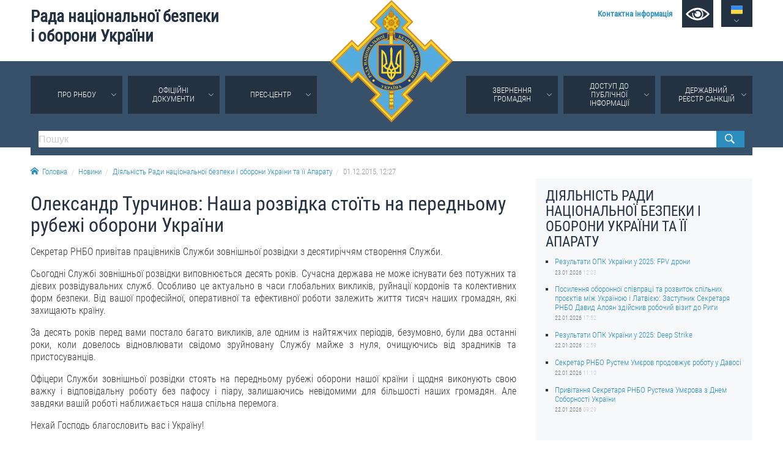

--- FILE ---
content_type: text/html; charset=utf-8
request_url: https://www.rnbo.gov.ua/ua/Diialnist/2322.html
body_size: 5752
content:













    <!DOCTYPE html>
<html lang="ua">
<head data-lng="1" data-home="/">
<meta charset="utf-8" />
<meta http-equiv="X-UA-Compatible" content="IE=edge" />
<meta name="viewport" content="width=device-width, initial-scale=1, user-scalable=no, maximum-scale=1" />
<meta name="rating" content="general" />
<meta name="robots" content="all" />

<meta name="title" content="Рада національної безпеки і оборони України" />
<meta name="description" content="Рада національної безпеки і оборони України" />
<meta name="keywords" content="Рада національної безпеки і оборони України, РНБО" />

<meta property="og:title" content="Рада національної безпеки і оборони України" />
<meta property="og:description" content="Рада національної безпеки і оборони України" />
<meta property="og:image" content="https://www.rnbo.gov.ua/files/cover/2/2322.jpg" />
<meta property="og:url" content="https://www.rnbo.gov.ua/ua/Diialnist/2322.html" />
<meta property="og:site_name" content="Рада національної безпеки і оборони України" />
<meta property="og:type" content="website" />
<!-- <meta property="fb:app_id" content="" /> -->
<link rel="canonical" href="https://www.rnbo.gov.ua/ua/Diialnist/2322.html" />
<link rel="apple-touch-icon" sizes="180x180" href="/apple-touch-icon.png">
<link rel="icon" type="image/png" sizes="32x32" href="/favicon-32x32.png">
<link rel="icon" type="image/png" sizes="16x16" href="/favicon-16x16.png">
<link rel="manifest" href="/site.webmanifest">
<link rel="mask-icon" href="/safari-pinned-tab.svg" color="#5bbad5">
<meta name="msapplication-TileColor" content="#204b9a">
<meta name="theme-color" content="#204b9a">

<title>Олександр Турчинов: Наша розвідка стоїть на передньому рубежі оборони України - Рада національної безпеки і оборони України</title>

<link type="text/css" rel="stylesheet" href="/src/_.css?20221006" />

</head>

<body>
    

<div id="oldbrowser"><p>Ваш браузер є застарілим і не підтримує сучасні веб-стандарти, а так само становить потенційну загрозу вашої безпеки.<br />Будь ласка, встановіть сучасний браузер</p></div>
<!--[if IE]><script>document.getElementById('oldbrowser').style.display='block';</script><![endif]-->
<script>if(!window.CSS || !window.CSS.supports || !window.CSS.supports("grid", "unset")){document.getElementById('oldbrowser').style.display='block';}</script>    

<div id="fb-root"></div>


<header>
    <a id="toplogo" href="/"></a>
    <section id="topbar">
        <h1 id="toptitle"><a href="/">Рада&nbsp;національної&nbsp;безпеки і&nbsp;оборони&nbsp;України</a></h1>
        <div id="topmenu">
            <a href="/ua/Kontaktna-informatsiia.html"><strong>Контактна інформація</strong></a>
            <a href="#" name="lowvision" onclick="return UANA.Lowvision(this.name);" id="lowvision" title="Для людей з вадамми зору"><svg class="icon"><use xlink:href="/src/_.svg#lowvision"></use></svg></a>
            <span id="langsmenu" class="ardoup" onmouseenter="UANA.LangLink()">
                <a title="Українська" id="langversion1" href="#" class="on"><svg class="icon"><use xlink:href="/src/_.svg#ua"></use></svg></a>
                <a title="English" id="langversion2" href="/en/"><svg class="icon"><use xlink:href="/src/_.svg#en"></use></svg></a>
            </span>
        </div>
        
        <span id="mobilemenu" onclick="UANA.Mobilemenu()"><svg class="icon"><use xlink:href="/src/_.svg#menu"></use></svg></span>
    </section>
    <section id="testmode"><!-- Увага! Сайт працює у тестовому режимі. <a href="http://old.rnbo.gov.ua" target="_blank">Архівна версія.</a>--></section>
    <nav>
        <section id="mainmenu"><ul id="mainmenu_rootul"><li><a class="ardoup" href="/ua/Pro-RNBOU.html">Про РНБОУ</a><ul><li><a href="/ua/Sklad-Rady-natsionalnoi-bezpeky-i-oborony-Ukrainy.html">Склад Ради національної безпеки і оборони України</a></li><li><a href="/ua/Aparat-Rady-natsionalnoi-bezpeky-i-oborony-Ukrainy.html">Апарат Ради національної безпеки і оборони України</a><ul><li><a href="/ua/UMYeROV-Rustem-Enverovych.html">УМЄРОВ Рустем Енверович</a></li><li><a href="/ua/OSTRYaNSKYY-Yevhen-Viktorovych.html">ОСТРЯНСЬКИЙ Євгеній Вікторович</a></li><li><a href="/ua/ALOYaN-Davyd-Manvelovych.html">АЛОЯН Давид Манвелович</a></li></ul></li><li><a href="/ua/Pravova-osnova-diialnosti-Rady-natsionalnoi-bezpeky-i-oborony-Ukrainy.html">Правова основа діяльності Ради національної безпеки і оборони України</a></li><li><a href="/ua/Istorychna-dovidka-pro-diialnist-Rady-natsionalnoi-bezpeky-i-oborony-Ukrainy.html">Історична довідка про діяльність Ради національної безпеки і оборони України</a></li></ul></li><li><a class="ardoup" href="/ua/Ukazy/">Офіційні документи</a></li><li><a class="ardoup" href="/ua/Pres-tsentr.html">Прес-центр</a><ul><li><a href="/ua/Diialnist/">Новини</a></li><li><a href="/ua/Photo/">Фотогалерея</a></li><li><a href="/ua/Video/">Відеогалерея</a></li></ul></li><li><a class="ardoup" href="/ua/Zvernennia--hromadian.html">Звернення громадян</a><ul><li><a href="/ua/Zvernennia-hromadian.html">Звернення громадян</a></li><li><a href="/ua/Elektronne-zvernennia.html">Електронне звернення</a></li></ul></li><li><a class="ardoup" href="/ua/Publichna-informatsiia.html">Доступ до публічної інформації</a><ul><li><a href="/ua/Orhanizatsiia-dostupu-do-publichnoi-informatsii.html">Організація доступу до публічної інформації</a></li><li><a href="/ua/Zapyt-na-otrymannia-publichnoi-informatsii.html">Запит на отримання публічної інформації</a></li><li><a href="/ua/Oblik-publichnoi-informatsii.html">Облік публічної інформації</a></li><li><a href="/ua/Pytannia-zapobihannia-koruptsii.html">Питання запобігання корупції</a></li><li><a href="/ua/Derzhavni-zakupivli_1.html">Публічні закупівлі</a></li><li><a href="/ua/Vnutrishnii-audyt.html">Внутрішній аудит</a></li></ul></li><li><a class="ardoup" href="https://drs.nsdc.gov.ua">Державний реєстр санкцій</a></li></ul></section>
        <section>
            <form id="topsearch" action="/ua/search.html">
                <input type="search" name="S" placeholder="Пошук" />
                <button type="submit"></button>
            </form>
        </section>
    </nav>
</header>
    
    <section>
        <div id="crumbs">
            <a href="/"><svg class="icon icon-home"><use xlink:href="/src/_.svg#home"></use></svg>Головна</a><a href="/ua/Novyny/">Новини</a><a href="/ua/Diialnist/">Діяльність Ради національної безпеки і оборони України та її Апарату</a><a>01.12.2015,&nbsp;12:27</a>
        </div>
    </section>


<main>
        
    <article>
        <h1>Олександр Турчинов: Наша розвідка стоїть на передньому рубежі оборони України</h1>
        <p align="justify">
Секретар РНБО привітав працівників Служби зовнішньої розвідки з десятиріччям створення Служби. 
</p>
<p align="justify">
Сьогодні Службі зовнішньої розвідки виповнюється десять років. Сучасна держава не може існувати без потужних та дієвих розвідувальних служб. Особливо це актуально в часи глобальних викликів, руйнації кордонів та колективних форм безпеки. Від вашої професійної, оперативної та ефективної роботи залежить життя тисяч наших громадян, які захищають країну. 
</p>
<p align="justify">
За десять років перед вами постало багато викликів, але одним із найтяжчих періодів, безумовно, були два останні роки, коли довелось відновлювати свідомо зруйновану Службу майже з нуля, очищуючись від зрадників та пристосуванців. 
</p>
<p align="justify">
Офіцери Служби зовнішньої розвідки стоять на передньому рубежі оборони нашої країни і щодня виконують свою важку і відповідальну роботу без пафосу і піару, залишаючись невідомими для більшості наших громадян. Але завдяки вашій роботі наближається наша спільна перемога. 
</p>
<p align="justify">
Нехай Господь благословить вас і Україну! 
</p>
<p align="justify">
Зі святом! 
</p>
        
        
        
        <div id="printversion"><a href="?PRINT"><svg class="icon"><use xlink:href="/src/_.svg#print"></use></svg>Версія для друку</a></div>
    </article>
    
     <aside>
        <div id="sidebar">
            <h2>Діяльність Ради національної безпеки і оборони України та її Апарату</h2>
            <ul class="lastitems"><li>
	<a href="/ua/Diialnist/7370.html">Результати ОПК України у 2025: FPV дрони</a>
	<small>23.01.2026 <em>12:03</em></small>
</li><li>
	<a href="/ua/Diialnist/7369.html">Посилення оборонної співпраці та розвиток спільних проєктів між Україною і Латвією: Заступник Секретаря РНБО Давид Алоян здійснив робочий візит до Риги</a>
	<small>22.01.2026 <em>17:52</em></small>
</li><li>
	<a href="/ua/Diialnist/7368.html">Результати ОПК України у 2025: Deep Strike</a>
	<small>22.01.2026 <em>12:59</em></small>
</li><li>
	<a href="/ua/Diialnist/7366.html">Секретар РНБО Рустем Умєров продовжує роботу у Давосі</a>
	<small>22.01.2026 <em>11:10</em></small>
</li><li>
	<a href="/ua/Diialnist/7367.html">Привітання Секретаря РНБО Рустема Умєрова з Днем Соборності України</a>
	<small>22.01.2026 <em>09:29</em></small>
</li></ul>
        </div>
    </aside>
    
</main>



    <div id="social">
		
		<div class="sharebtn" id="share_facebook">
		    <div class="fb-like" data-layout="button" data-action="recommend" data-show-faces="true" data-share="true"></div>
		</div>
		
		<div class="sharebtn" id="share_twitter">
			<a href="https://twitter.com/share" class="twitter-share-button" data-lang="uk" data-show-count="false">Твіт</a>
		</div>
</div>

<footer>

	<section id="bottombar">
		<div id="ulinks">
			<div class="htitle"><svg class="icon"><use xlink:href="/src/_.svg#share"></use></svg>Корисні посилання</div>
			<a href="https://www.president.gov.ua/">ПРЕЗИДЕНТ УКРАЇНИ</a><br />
			<a href="https://www.kmu.gov.ua/ua">УРЯД УКРАЇНИ</a><br />
			<a href="https://www.rada.gov.ua/">ВЕРХОВНА РАДА УКРАЇНИ</a><br />
			<br />
			
		</div>
		
		<div>
			<div class="htitle"><svg class="icon"><use xlink:href="/src/_.svg#email"></use></svg>Контактна інформація</div>
			01601, м.Київ, вул. Петра Болбочана, 8<br />
			Електронна адреса для звернень громадян: <a href="mailto:gromada@rnbo.gov.ua">gromada@rnbo.gov.ua</a><br />
			Телефони для надання інформації про звернення громадян та <br />
			запити на публічну інформацію: (044) 255-05-15, 255-06-49<br />
			Довідка про реєстрацію вхідної кореспонденції та інформація про <br />
			вихідну кореспонденцію Апарату РНБОУ: (044) 255-05-50, 255-06-34, 255-06-50<br />
            0-800-503-486 &mdash; «телефон довіри»<br />
            щодо протидії контрабанді та корупції на митниці<br />&nbsp;<br />
		</div>
		
		<div>
			<div class="htitle"><svg class="icon"><use xlink:href="/src/_.svg#like"></use></svg>Слідкуй в соцмережах</div>
			<a title="Facebook" class="smedia facebook" href="https://www.facebook.com/rnbou"><svg class="icon"><use xlink:href="/src/_.svg#facebook"></use></svg></a>
			<a title="Youtube" class="smedia youtube" href="https://www.youtube.com/channel/UCPEjYHyLzlJ7DvqUwGIGCsA/"><svg class="icon"><use xlink:href="/src/_.svg#youtube"></use></svg></a>
			<a title="Twitter" class="smedia twitter" href="https://twitter.com/rnbo_gov_ua"><svg class="icon"><use xlink:href="/src/_.svg#twitter"></use></svg></a>
			<a title="Instagram" class="smedia instagram" href="https://www.instagram.com/rnbo_ua/"><svg class="icon"><use xlink:href="/src/_.svg?20221006#instagram"></use></svg></a>
		</div>
	</section>

    <div id="footline">
        <section>
            <div id="copyright"><span>Усі права на матеріали, розміщені на цьому сайті,</span> <span>належать Апарату Ради національної безпеки і оборони України.</span></div>
            
            <div id="footmenu">
                <a href="/ua/sitemap/">Мапа сайту</a>
                <a href="/ua/rss.xml">RSS</a>
            </div>
        </section>
    </div>
	
</footer>

<script src="/src/_.js?2024-06-05"></script>
<!--
<script>  (function(i,s,o,g,r,a,m){i['GoogleAnalyticsObject']=r;i[r]=i[r]||function(){  (i[r].q=i[r].q||[]).push(arguments)},i[r].l=1*new Date();a=s.createElement(o),  m=s.getElementsByTagName(o)[0];a.async=1;a.src=g;m.parentNode.insertBefore(a,m)  })(window,document,'script','//www.google-analytics.com/analytics.js','ga');  ga('create', 'UA-48740126-1', 'auto');  ga('send', 'pageview');</script>
-->

<!-- Google tag (gtag.js) -->
<script async src="https://www.googletagmanager.com/gtag/js?id=G-EK5BW3MJYQ"></script>
<script>  window.dataLayer = window.dataLayer || []; function gtag(){dataLayer.push(arguments);} gtag('js', new Date());  gtag('config', 'G-EK5BW3MJYQ'); </script>

</body>

</html>


--- FILE ---
content_type: image/svg+xml
request_url: https://www.rnbo.gov.ua/src/logo.svg?1
body_size: 78914
content:
<svg xmlns="http://www.w3.org/2000/svg" viewBox="0 0 650.68 647.67"><defs><style>.cls-1{fill:#feda28;}.cls-2{fill:#d78b22;}.cls-3{fill:#53acdd;}.cls-4{fill:#214174;}.cls-5{fill:#995a00;}.cls-6{fill:#995900;}</style></defs><title>Asset 1</title><g id="Layer_2" data-name="Layer 2"><g id="Слой_1" data-name="Слой 1"><polygon class="cls-1" points="535.26 216.73 502.44 249.54 399.63 146.73 430.94 115.42 325.42 9.9 219.9 115.42 251.96 147.48 147.48 251.96 115.42 219.9 9.9 325.42 115.42 430.94 148.23 398.13 251.04 500.94 219.73 532.25 325.25 637.77 430.78 532.25 399.32 500.8 503.81 396.32 535.26 427.77 640.78 322.25 535.26 216.73"/><path class="cls-2" d="M325.42,9.9,430.94,115.42l-31.31,31.31L502.44,249.54l32.82-32.81L640.78,322.25,535.26,427.77l-31.45-31.45L399.32,500.8l31.46,31.45L325.25,637.78,219.73,532.25,251,500.94,148.23,398.13l-32.81,32.81L9.9,325.42,115.42,219.9,147.48,252,252,147.48,219.9,115.42,325.42,9.9m0-9.9-4.95,5L215,110.47l-4.95,5,4.95,5,27.11,27.11-94.58,94.58L120.37,215l-5-4.95-5,4.95L5,320.47,0,325.42l5,4.95L110.47,435.89l5,4.95,5-4.95L148.23,408l92.92,92.91L214.78,527.3l-4.95,5,4.95,5L320.3,642.73l4.95,4.94,5-4.94L435.73,537.2l4.95-5-4.95-5-26.5-26.5,94.58-94.58,26.5,26.5,5,4.95,5-4.95L645.73,327.2l4.95-4.95-4.95-4.95L540.21,211.78l-5-4.95-5,4.95-27.87,27.87-92.91-92.92,26.36-26.36,4.95-5-4.95-5L330.37,5,325.42,0Z"/><polygon class="cls-3" points="535.26 403.73 616.74 322.25 535.26 240.77 502.44 273.59 375.59 146.73 406.9 115.42 325.42 33.94 243.94 115.42 276.01 147.48 147.48 276 115.42 243.94 33.94 325.42 115.42 406.9 148.23 374.09 275.09 500.94 243.78 532.25 325.26 613.73 406.74 532.25 375.28 500.8 503.81 372.28 535.26 403.73"/><path class="cls-2" d="M325.42,33.94l81.48,81.48-31.31,31.31L502.44,273.59l32.82-32.82,81.47,81.48-81.47,81.48-31.45-31.45L375.28,500.8l31.45,31.45-81.47,81.48-81.48-81.48,31.31-31.31L148.23,374.09,115.42,406.9,33.94,325.42l81.48-81.48L147.48,276,276,147.48l-32.07-32.06,81.48-81.48m0-8.48-90,90,32.06,32.06-120,120-32.06-32.06-90,90,90,90,32.81-32.81L266.6,500.94l-31.31,31.31L321,618l4.25,4.24L329.5,618l85.72-85.73L383.77,500.8l120-120,31.45,31.45,90-90-90-90L502.44,265.1,384.07,146.73l31.32-31.31-90-90Z"/><path class="cls-4" d="M354.92,214V181.13H291.76v32.66a104,104,0,0,1,63.16.2Z"/><path class="cls-2" d="M354.92,181.13V214a104,104,0,0,0-63.16-.2V181.13h63.16m4-4.23H287.76v42.7l5.23-1.79a100.36,100.36,0,0,1,60.67.19l5.26,1.86v-43Z"/><path class="cls-1" d="M366.94,120.23A42.83,42.83,0,1,1,324.11,77.4,42.84,42.84,0,0,1,366.94,120.23Z"/><path class="cls-5" d="M324.11,163.57a43.34,43.34,0,1,1,43.33-43.34A43.38,43.38,0,0,1,324.11,163.57Zm0-85.67a42.34,42.34,0,1,0,42.33,42.33A42.38,42.38,0,0,0,324.11,77.9Z"/><path class="cls-1" d="M305.84,158.94a42.87,42.87,0,0,0,36.42,0,18.66,18.66,0,0,0-36.42,0Z"/><path class="cls-5" d="M324.05,163.5a43,43,0,0,1-18.43-4.11l-.36-.17.09-.39a19.16,19.16,0,0,1,37.4,0l.08.39-.36.17A42.9,42.9,0,0,1,324.05,163.5Zm-17.64-4.84a42.41,42.41,0,0,0,35.27,0,18.16,18.16,0,0,0-35.27,0Z"/><path class="cls-1" d="M305.84,81.52a42.87,42.87,0,0,1,36.42,0,18.65,18.65,0,0,1-36.42,0Z"/><path class="cls-5" d="M324.05,96.63a19.28,19.28,0,0,1-18.7-15l-.09-.39.36-.17a43.35,43.35,0,0,1,36.85,0l.36.17-.08.39A19.29,19.29,0,0,1,324.05,96.63ZM306.41,81.8a18.16,18.16,0,0,0,35.27,0,42.41,42.41,0,0,0-35.27,0Z"/><path class="cls-1" d="M285.34,102a42.87,42.87,0,0,0,0,36.42,18.66,18.66,0,0,0,0-36.42Z"/><path class="cls-5" d="M285.05,139l-.17-.36a43.45,43.45,0,0,1,0-36.85l.17-.36.4.08a19.16,19.16,0,0,1,0,37.4Zm.57-36.42a42.39,42.39,0,0,0,0,35.26,18.16,18.16,0,0,0,0-35.26Z"/><path class="cls-1" d="M366.94,120.23A42.83,42.83,0,1,1,324.11,77.4,42.84,42.84,0,0,1,366.94,120.23Z"/><path class="cls-5" d="M324.11,163.57a43.34,43.34,0,1,1,43.33-43.34A43.38,43.38,0,0,1,324.11,163.57Zm0-85.67a42.34,42.34,0,1,0,42.33,42.33A42.38,42.38,0,0,0,324.11,77.9Z"/><rect class="cls-1" x="314.61" y="160.71" width="18.77" height="83.36"/><path class="cls-5" d="M333.88,244.56H314.11V160.21h19.77Zm-18.77-1h17.77V161.21H315.11Z"/><path class="cls-1" d="M362.76,102a42.87,42.87,0,0,1,0,36.42,18.65,18.65,0,0,1,0-36.42Z"/><path class="cls-5" d="M363,139l-.39-.09a19.16,19.16,0,0,1,0-37.4l.39-.08.17.36a43.35,43.35,0,0,1,0,36.85Zm-.57-36.42a18.16,18.16,0,0,0,0,35.26,42.29,42.29,0,0,0,0-35.26Z"/><rect class="cls-1" x="314.73" y="492.27" width="20.04" height="76.75"/><path class="cls-5" d="M334.77,492.27V569h-20V492.27h20m1-1h-22V570h22V491.27Z"/><rect class="cls-1" x="314.73" y="433.02" width="20.04" height="17.71"/><path class="cls-5" d="M334.77,433v17.71h-20V433h20m1-1h-22v19.71h22V432Z"/><path class="cls-2" d="M334.18,554.32c-2.72,0-4.93,1.66-4.93,3.72v1.23h0a4.93,4.93,0,1,0-9.86.13v-1.32c0-2-2-3.57-4.54-3.72V574c2.54-.16,4.54-1.76,4.54-3.72V576a4.94,4.94,0,1,0,9.88,0v-6.35h0v.57c0,2,2.21,3.72,4.93,3.72a3.73,3.73,0,0,0,.48,0V554.35C334.5,554.34,334.35,554.32,334.18,554.32Z"/><path class="cls-5" d="M324.31,581.57a5.52,5.52,0,0,1-5.44-5.59v-3.21a5.89,5.89,0,0,1-4,1.75l-.53,0V553.83l.53,0a5.36,5.36,0,0,1,4.71,2.8,5.38,5.38,0,0,1,9.48,0,5.51,5.51,0,0,1,5.13-2.84l.37,0,.61,0v20.46l-.61,0-.37,0a6,6,0,0,1-4.43-1.79V576A5.52,5.52,0,0,1,324.31,581.57Zm-4.44-11.26V576a4.44,4.44,0,1,0,8.88,0v-6.35h1v.57c0,1.77,2,3.21,4.41,3.22v-18.6c-2.43,0-4.41,1.45-4.41,3.22v1.73h-1l0-.48a4.43,4.43,0,1,0-8.86.11h-1v-1.32c0-1.54-1.52-2.86-3.54-3.17v18.56c2-.31,3.54-1.63,3.54-3.16Z"/><path class="cls-2" d="M314.72,481.15v20.64a7.47,7.47,0,0,0,4.12-2.72,6.8,6.8,0,0,0,11.11,0,7.34,7.34,0,0,0,4.82,2.81V481.15Z"/><path class="cls-5" d="M335.27,502.48l-.56-.06a7.59,7.59,0,0,1-4.76-2.55,7.21,7.21,0,0,1-11.11,0,7.91,7.91,0,0,1-4,2.44l-.62.14V480.65h21Zm-16.43-4.2.39.48a6.3,6.3,0,0,0,10.33,0l.39-.47.38.47a7.09,7.09,0,0,0,3.94,2.55V481.65h-19v19.48a7.27,7.27,0,0,0,3.24-2.37Z"/><rect class="cls-1" x="313.65" y="488.27" width="21.85" height="4"/><path class="cls-5" d="M335.51,488.27v4H313.65v-4h21.86m1-1H312.65v6h23.86v-6Z"/><rect class="cls-1" x="312.83" y="485.71" width="23.5" height="4"/><path class="cls-5" d="M336.33,485.71v4h-23.5v-4h23.5m1-1h-25.5v6h25.5v-6Z"/><path class="cls-1" d="M324,179.4A11.38,11.38,0,1,0,312.62,168,11.38,11.38,0,0,0,324,179.4Z"/><path class="cls-5" d="M324,179.9A11.88,11.88,0,1,1,335.87,168,11.89,11.89,0,0,1,324,179.9Zm0-22.76A10.88,10.88,0,1,0,334.87,168,10.88,10.88,0,0,0,324,157.14Z"/><rect class="cls-1" x="313.65" y="570.92" width="21.85" height="4"/><path class="cls-5" d="M335.51,570.92v4H313.65v-4h21.86m1-1H312.65v6h23.86v-6Z"/><rect class="cls-1" x="312.83" y="568.36" width="23.5" height="4"/><path class="cls-5" d="M336.33,568.36v4h-23.5v-4h23.5m1-1h-25.5v6h25.5v-6Z"/><path class="cls-1" d="M342.78,120.23a18.67,18.67,0,1,1-18.67-18.66A18.67,18.67,0,0,1,342.78,120.23Z"/><path class="cls-5" d="M324.11,139.4a19.17,19.17,0,1,1,19.17-19.17A19.19,19.19,0,0,1,324.11,139.4Zm0-37.33a18.17,18.17,0,1,0,18.17,18.16A18.18,18.18,0,0,0,324.11,102.07Z"/><path class="cls-2" d="M324.11,141a20.79,20.79,0,1,1,20.79-20.79A20.81,20.81,0,0,1,324.11,141Zm0-40.58a19.79,19.79,0,1,0,19.79,19.79A19.82,19.82,0,0,0,324.11,100.44Z"/><path class="cls-2" d="M328.09,120.18a4,4,0,1,1-4-4A4,4,0,0,1,328.09,120.18Z"/><path class="cls-5" d="M324.11,124.66a4.48,4.48,0,1,1,4.48-4.48A4.49,4.49,0,0,1,324.11,124.66Zm0-8a3.48,3.48,0,1,0,3.48,3.48A3.49,3.49,0,0,0,324.11,116.7Z"/><path class="cls-2" d="M321.83,108.24a2.64,2.64,0,1,1-2.63-2.63A2.63,2.63,0,0,1,321.83,108.24Z"/><path class="cls-5" d="M319.2,111.37a3.13,3.13,0,1,1,3.13-3.13A3.14,3.14,0,0,1,319.2,111.37Zm0-5.26a2.13,2.13,0,1,0,2.13,2.13A2.14,2.14,0,0,0,319.2,106.11Z"/><path class="cls-2" d="M326.46,108.16a2.63,2.63,0,1,0,2.63-2.63A2.63,2.63,0,0,0,326.46,108.16Z"/><path class="cls-5" d="M329.09,111.29a3.13,3.13,0,1,1,3.13-3.13A3.13,3.13,0,0,1,329.09,111.29Zm0-5.26a2.13,2.13,0,1,0,2.13,2.13A2.14,2.14,0,0,0,329.09,106Z"/><path class="cls-2" d="M326.3,105.16a12.6,12.6,0,0,0-2.19-1.89,12.89,12.89,0,0,0-2.2,1.89c2.9,3.06,0,6.74,0,6.74l2.2,2.62,2.19-2.62S323.41,108.22,326.3,105.16Z"/><path class="cls-5" d="M324.11,115.3l-2.84-3.39.25-.32c.1-.14,2.59-3.38,0-6.09l-.31-.33.29-.34a12.74,12.74,0,0,1,2.3-2l.28-.19.27.19a12.39,12.39,0,0,1,2.3,2l.3.34-.31.33c-2.56,2.71-.08,6,0,6.09l.25.32Zm-1.57-3.43,1.57,1.88,1.57-1.88c-.64-1-2.22-4-.05-6.7a13.3,13.3,0,0,0-1.52-1.29,13.26,13.26,0,0,0-1.53,1.29C324.76,107.86,323.18,110.87,322.54,111.87Z"/><path class="cls-2" d="M321.7,132.29a2.63,2.63,0,1,0-2.63,2.63A2.63,2.63,0,0,0,321.7,132.29Z"/><path class="cls-5" d="M319.07,135.42a3.13,3.13,0,1,1,3.13-3.13A3.13,3.13,0,0,1,319.07,135.42Zm0-5.26a2.13,2.13,0,1,0,2.13,2.13A2.13,2.13,0,0,0,319.07,130.16Z"/><path class="cls-2" d="M326.4,132.12a2.63,2.63,0,1,1,2.64,2.63A2.64,2.64,0,0,1,326.4,132.12Z"/><path class="cls-5" d="M329,135.25a3.13,3.13,0,1,1,3.12-3.13A3.14,3.14,0,0,1,329,135.25Zm0-5.26a2.13,2.13,0,1,0,2.12,2.13A2.13,2.13,0,0,0,329,130Z"/><path class="cls-2" d="M326.3,135.2a12.6,12.6,0,0,1-2.19,1.89,12.89,12.89,0,0,1-2.2-1.89c2.9-3.06,0-6.74,0-6.74l2.2-2.62,2.19,2.62S323.41,132.14,326.3,135.2Z"/><path class="cls-5" d="M324.11,137.69l-.28-.19a12.74,12.74,0,0,1-2.3-2l-.29-.34.31-.33c2.57-2.72.08-6,0-6.09l-.25-.32,2.84-3.39,2.84,3.39-.25.32c-.11.14-2.59,3.38,0,6.09l.31.33-.3.34a12.39,12.39,0,0,1-2.3,2Zm-1.53-2.5a13.26,13.26,0,0,0,1.53,1.29,13.3,13.3,0,0,0,1.52-1.29c-2.17-2.69-.59-5.7.05-6.7l-1.57-1.87-1.57,1.87C323.18,129.49,324.76,132.5,322.58,135.19Z"/><path class="cls-2" d="M312.07,122.52a2.63,2.63,0,1,1-2.63,2.63A2.63,2.63,0,0,1,312.07,122.52Z"/><path class="cls-5" d="M312.07,128.28a3.13,3.13,0,1,1,3.13-3.13A3.14,3.14,0,0,1,312.07,128.28Zm0-5.26a2.13,2.13,0,1,0,2.13,2.13A2.13,2.13,0,0,0,312.07,123Z"/><path class="cls-2" d="M312.17,117.9a2.63,2.63,0,1,0-2.63-2.63A2.63,2.63,0,0,0,312.17,117.9Z"/><path class="cls-5" d="M312.17,118.4a3.13,3.13,0,1,1,3.13-3.13A3.13,3.13,0,0,1,312.17,118.4Zm0-5.26a2.13,2.13,0,1,0,2.13,2.13A2.13,2.13,0,0,0,312.17,113.14Z"/><path class="cls-2" d="M309.09,118a12.89,12.89,0,0,0-1.89,2.2,12.89,12.89,0,0,0,1.89,2.2c3.06-2.9,6.74,0,6.74,0l2.62-2.2-2.62-2.2S312.15,120.88,309.09,118Z"/><path class="cls-5" d="M309.1,123.05l-.34-.3a12.84,12.84,0,0,1-2-2.29l-.19-.28.19-.28a12.84,12.84,0,0,1,2-2.29l.34-.3.33.31a3.92,3.92,0,0,0,2.77,1.15,6.15,6.15,0,0,0,3.32-1.18l.32-.25,3.39,2.84L315.84,123l-.32-.25a6.15,6.15,0,0,0-3.32-1.18,4,4,0,0,0-2.77,1.15Zm3.1-2.46a6.89,6.89,0,0,1,3.6,1.16l1.87-1.57-1.87-1.57a6.89,6.89,0,0,1-3.6,1.16,4.79,4.79,0,0,1-3.1-1.11,13.3,13.3,0,0,0-1.29,1.52,13.3,13.3,0,0,0,1.29,1.52A4.79,4.79,0,0,1,312.2,120.59Z"/><path class="cls-2" d="M336.05,122.48a2.63,2.63,0,1,0,2.63,2.63A2.63,2.63,0,0,0,336.05,122.48Z"/><path class="cls-5" d="M336.05,128.24a3.13,3.13,0,1,1,3.13-3.13A3.13,3.13,0,0,1,336.05,128.24Zm0-5.26a2.13,2.13,0,1,0,2.13,2.13A2.13,2.13,0,0,0,336.05,123Z"/><path class="cls-2" d="M336.05,117.87a2.63,2.63,0,1,1,2.63-2.63A2.63,2.63,0,0,1,336.05,117.87Z"/><path class="cls-5" d="M336.05,118.37a3.13,3.13,0,1,1,3.13-3.13A3.13,3.13,0,0,1,336.05,118.37Zm0-5.26a2.13,2.13,0,1,0,2.13,2.13A2.13,2.13,0,0,0,336.05,113.11Z"/><path class="cls-2" d="M339.13,118a12.89,12.89,0,0,1,1.89,2.2,12.89,12.89,0,0,1-1.89,2.2c-3.06-2.9-6.74,0-6.74,0l-2.62-2.2,2.62-2.2S336.07,120.88,339.13,118Z"/><path class="cls-5" d="M339.12,123.05l-.33-.31a4,4,0,0,0-2.77-1.15,6.15,6.15,0,0,0-3.32,1.18l-.32.25L329,120.18l3.39-2.84.32.25a6.15,6.15,0,0,0,3.32,1.18h0a3.92,3.92,0,0,0,2.77-1.15l.33-.31.34.3a13.33,13.33,0,0,1,2,2.29l.19.28-.19.28a12.93,12.93,0,0,1-2,2.29Zm-8.57-2.87,1.87,1.57a6.89,6.89,0,0,1,3.6-1.16,4.81,4.81,0,0,1,3.1,1.11,12.11,12.11,0,0,0,1.28-1.52,12.11,12.11,0,0,0-1.28-1.52,4.81,4.81,0,0,1-3.1,1.11h0a6.89,6.89,0,0,1-3.6-1.16Z"/><path class="cls-2" d="M311.93,129.25a12.89,12.89,0,0,0,.22,2.88,12.73,12.73,0,0,0,2.89.23c.11-4.22,4.77-4.77,4.77-4.77l.3-3.41-3.41.3S316.15,129.13,311.93,129.25Z"/><path class="cls-5" d="M314.51,132.87h0a14,14,0,0,1-2.46-.25l-.32-.06-.07-.33a13.66,13.66,0,0,1-.23-3l0-.45h.45c3.74-.1,4.26-4.15,4.29-4.33l0-.4,4.41-.39-.39,4.41-.4,0c-.18,0-4.23.56-4.33,4.29v.45l-.46,0A5.15,5.15,0,0,1,314.51,132.87Zm-1.92-1.17a12.23,12.23,0,0,0,1.92.17h.06c.36-3.44,3.62-4.45,4.77-4.7l.22-2.44-2.44.22c-.25,1.15-1.27,4.4-4.7,4.77A11.93,11.93,0,0,0,312.59,131.7Z"/><path class="cls-2" d="M333.18,108a12.61,12.61,0,0,1,2.88.23,12.61,12.61,0,0,1,.23,2.88c-4.22.11-4.77,4.77-4.77,4.77l-3.41.3.3-3.41S333.06,112.22,333.18,108Z"/><path class="cls-5" d="M327.56,116.73l.39-4.41.4,0c.17,0,4.23-.55,4.33-4.28v-.45l.45,0a12.44,12.44,0,0,1,3,.23l.33.06.07.33a13.28,13.28,0,0,1,.22,3l0,.45h-.45c-3.74.1-4.27,4.15-4.29,4.33l0,.4Zm1.32-3.54-.22,2.44,2.44-.22c.25-1.15,1.26-4.41,4.7-4.77a11.93,11.93,0,0,0-.17-2,12.64,12.64,0,0,0-2-.17C333.28,111.93,330,112.94,328.88,113.19Z"/><path class="cls-2" d="M315,108a12.73,12.73,0,0,0-2.89.23,12.89,12.89,0,0,0-.22,2.88c4.22.11,4.77,4.77,4.77,4.77l3.41.3-.31-3.41S315.15,112.22,315,108Z"/><path class="cls-5" d="M320.66,116.73l-4.41-.39-.05-.4c0-.18-.56-4.23-4.28-4.33h-.45l0-.45a13,13,0,0,1,.23-3l.07-.33.32-.06a12.56,12.56,0,0,1,3-.23l.46,0V108c.1,3.72,4.15,4.26,4.33,4.29l.4,0Zm-3.54-1.32,2.44.22-.22-2.44c-1.16-.25-4.41-1.26-4.77-4.7a10.09,10.09,0,0,0-2,.17,11.93,11.93,0,0,0-.17,2C315.85,111,316.87,114.26,317.12,115.41Z"/><path class="cls-2" d="M336.28,129.25a12.26,12.26,0,0,1-.22,2.88,12.61,12.61,0,0,1-2.88.23c-.12-4.22-4.77-4.77-4.77-4.77l-.3-3.41,3.41.3S332.07,129.13,336.28,129.25Z"/><path class="cls-5" d="M333.7,132.87a5.33,5.33,0,0,1-.56,0l-.45,0v-.45c-.11-3.74-4.16-4.26-4.33-4.29l-.4,0-.39-4.41L332,124l0,.4c0,.18.56,4.23,4.29,4.33h.45l0,.45a12.44,12.44,0,0,1-.23,3l-.06.33-.33.06A14,14,0,0,1,333.7,132.87Zm-.05-1a9.11,9.11,0,0,0,2-.17,11.93,11.93,0,0,0,.17-2c-3.44-.36-4.45-3.62-4.7-4.77l-2.44-.22.22,2.44C330,127.42,333.28,128.43,333.65,131.87Z"/><path class="cls-2" d="M319.05,153.7a2.64,2.64,0,1,0-2.63-2.64A2.64,2.64,0,0,0,319.05,153.7Z"/><path class="cls-5" d="M319.05,154.2a3.14,3.14,0,1,1,3.13-3.14A3.14,3.14,0,0,1,319.05,154.2Zm0-5.27a2.14,2.14,0,1,0,2.13,2.13A2.13,2.13,0,0,0,319.05,148.93Z"/><path class="cls-2" d="M311.82,153.93c4.21.12,4.77,4.77,4.77,4.77l3.4.3-.3-3.41s-4.65-.55-4.77-4.76a12.26,12.26,0,0,0-2.88.22A12.26,12.26,0,0,0,311.82,153.93Z"/><path class="cls-5" d="M320.54,159.55l-4.4-.39-.05-.4c0-.17-.56-4.23-4.29-4.33h-.45l0-.45a13,13,0,0,1,.23-3l.07-.33.32-.06a13.09,13.09,0,0,1,3-.23l.45,0v.45c.11,3.74,4.16,4.27,4.33,4.29l.4.05ZM317,158.24l2.43.21-.21-2.43c-1.16-.26-4.41-1.27-4.77-4.71a10.54,10.54,0,0,0-2,.17,12,12,0,0,0-.17,2C315.74,153.83,316.75,157.08,317,158.24Z"/><path class="cls-2" d="M312,155.39a2.63,2.63,0,1,0,2.63,2.63A2.63,2.63,0,0,0,312,155.39Z"/><path class="cls-5" d="M312,161.15a3.13,3.13,0,1,1,3.13-3.13A3.13,3.13,0,0,1,312,161.15Zm0-5.26a2.13,2.13,0,1,0,2.13,2.13A2.13,2.13,0,0,0,312,155.89Z"/><path class="cls-2" d="M315.71,160.81a7.13,7.13,0,0,1-1.85,1,39.55,39.55,0,0,0,3.93.77Z"/><path class="cls-5" d="M319.46,163.29l-1.74-.25c-1.3-.19-2.64-.45-4-.78l-1.65-.4,1.61-.56a6,6,0,0,0,1.7-.89l.32-.25Zm-4.06-1.68.65.13-.37-.31A2.27,2.27,0,0,1,315.4,161.61Z"/><path class="cls-2" d="M321.8,148c2.9,3.06,0,6.74,0,6.74l2.19,2.63,2.2-2.63s-2.9-3.68,0-6.74a12.22,12.22,0,0,0-2.2-1.88A12.32,12.32,0,0,0,321.8,148Z"/><path class="cls-5" d="M324,158.13l-2.83-3.4.24-.32c.11-.13,2.6-3.38,0-6.09l-.32-.32.3-.35a12.84,12.84,0,0,1,2.3-2l.27-.18.28.18a12.84,12.84,0,0,1,2.3,2l.3.35-.32.32c-2.57,2.72-.07,6,0,6.09l.26.32Zm-1.56-3.44,1.56,1.88,1.57-1.88c-.63-1-2.22-4,0-6.7a11.42,11.42,0,0,0-1.53-1.28,12.11,12.11,0,0,0-1.52,1.28C324.64,150.68,323.06,153.7,322.43,154.69Z"/><path class="cls-2" d="M338.56,158.08a2.63,2.63,0,1,0-2.63,2.63A2.63,2.63,0,0,0,338.56,158.08Z"/><path class="cls-5" d="M335.93,161.21a3.13,3.13,0,1,1,3.13-3.13A3.14,3.14,0,0,1,335.93,161.21Zm0-5.26a2.13,2.13,0,1,0,2.13,2.13A2.13,2.13,0,0,0,335.93,156Z"/><path class="cls-2" d="M328.93,148.43a2.64,2.64,0,1,0,2.63,2.63A2.63,2.63,0,0,0,328.93,148.43Z"/><path class="cls-5" d="M328.93,154.2a3.14,3.14,0,1,1,3.13-3.14A3.14,3.14,0,0,1,328.93,154.2Zm0-5.27a2.14,2.14,0,1,0,2.13,2.13A2.13,2.13,0,0,0,328.93,148.93Z"/><path class="cls-2" d="M328.3,155.59,328,159l3.41-.3s.56-4.65,4.77-4.77a12.89,12.89,0,0,0-.22-2.88,12.38,12.38,0,0,0-2.89-.22C333,155,328.3,155.59,328.3,155.59Z"/><path class="cls-5" d="M327.44,159.55l.39-4.4.41-.05c.17,0,4.22-.56,4.32-4.29v-.45l.46,0a13.09,13.09,0,0,1,3,.23l.32.06.07.33a13.09,13.09,0,0,1,.23,3l0,.45h-.46c-3.72.11-4.26,4.16-4.28,4.33l0,.4Zm1.32-3.53-.21,2.43,2.43-.21c.25-1.16,1.27-4.41,4.71-4.78a13.26,13.26,0,0,0-.17-2,13.16,13.16,0,0,0-2-.17C333.17,154.75,329.92,155.76,328.76,156Z"/><path class="cls-2" d="M330.18,162.56c1.35-.2,2.68-.45,4-.77a7.09,7.09,0,0,1-1.89-1Z"/><path class="cls-5" d="M328.51,163.3l3.75-3.14.32.25a6.48,6.48,0,0,0,1.75.9l1.63.56-1.67.4a41.08,41.08,0,0,1-4,.78Zm3.79-1.87-.39.33.71-.14A3,3,0,0,1,332.3,161.43Z"/><path class="cls-2" d="M319.05,86.77a2.63,2.63,0,1,1-2.63,2.63A2.63,2.63,0,0,1,319.05,86.77Z"/><path class="cls-5" d="M319.05,92.53a3.13,3.13,0,1,1,3.13-3.13A3.13,3.13,0,0,1,319.05,92.53Zm0-5.26a2.13,2.13,0,1,0,2.13,2.13A2.13,2.13,0,0,0,319.05,87.27Z"/><path class="cls-2" d="M311.82,86.53c4.21-.11,4.77-4.77,4.77-4.77l3.4-.3-.3,3.41s-4.65.55-4.77,4.77a12.89,12.89,0,0,1-2.88-.22A12.38,12.38,0,0,1,311.82,86.53Z"/><path class="cls-5" d="M314.4,90.16a14,14,0,0,1-2.46-.25l-.32-.07-.07-.32a13.16,13.16,0,0,1-.23-3l0-.46h.45c3.73-.1,4.27-4.15,4.29-4.33l.05-.4,4.4-.39-.39,4.41-.4.05c-.17,0-4.22.56-4.33,4.28v.45l-.45,0ZM312.47,89a13.9,13.9,0,0,0,1.93.17h.06c.36-3.43,3.61-4.45,4.77-4.7l.21-2.44-2.43.22c-.26,1.15-1.27,4.41-4.71,4.77A12.18,12.18,0,0,0,312.47,89Z"/><path class="cls-2" d="M312,85.08a2.63,2.63,0,1,1,2.63-2.63A2.63,2.63,0,0,1,312,85.08Z"/><path class="cls-5" d="M312,85.58a3.13,3.13,0,1,1,3.13-3.13A3.13,3.13,0,0,1,312,85.58Zm0-5.26a2.13,2.13,0,1,0,2.13,2.13A2.13,2.13,0,0,0,312,80.32Z"/><path class="cls-2" d="M315.71,79.66a7,7,0,0,0-1.85-1c1.29-.31,2.6-.57,3.93-.77Z"/><path class="cls-5" d="M315.72,80.3l-.31-.25a7.11,7.11,0,0,0-1.71-.89l-1.61-.56,1.65-.4c1.34-.32,2.68-.58,4-.77l1.75-.26Zm-.32-1.45.28.18.37-.31Z"/><path class="cls-2" d="M321.8,92.48c2.9-3.06,0-6.74,0-6.74L324,83.12l2.2,2.62s-2.9,3.68,0,6.74a12.49,12.49,0,0,1-2.2,1.89A12.6,12.6,0,0,1,321.8,92.48Z"/><path class="cls-5" d="M324,95l-.27-.18a13.1,13.1,0,0,1-2.3-2l-.3-.34.32-.33c2.56-2.71.07-6,0-6.09l-.24-.32L324,82.34l2.84,3.39-.25.32c-.1.14-2.59,3.38,0,6.09l.32.33-.3.34a13.1,13.1,0,0,1-2.3,2Zm-1.52-2.5A13.3,13.3,0,0,0,324,93.76a12.47,12.47,0,0,0,1.53-1.29c-2.18-2.68-.59-5.7,0-6.7L324,83.9l-1.56,1.87C323.06,86.77,324.64,89.79,322.47,92.47Z"/><path class="cls-2" d="M338.56,82.39a2.63,2.63,0,1,1-2.63-2.63A2.63,2.63,0,0,1,338.56,82.39Z"/><path class="cls-5" d="M335.93,85.52a3.13,3.13,0,1,1,3.13-3.13A3.14,3.14,0,0,1,335.93,85.52Zm0-5.26a2.13,2.13,0,1,0,2.13,2.13A2.13,2.13,0,0,0,335.93,80.26Z"/><path class="cls-2" d="M328.93,92a2.63,2.63,0,1,1,2.63-2.63A2.63,2.63,0,0,1,328.93,92Z"/><path class="cls-5" d="M328.93,92.53a3.13,3.13,0,1,1,3.13-3.13A3.13,3.13,0,0,1,328.93,92.53Zm0-5.26a2.13,2.13,0,1,0,2.13,2.13A2.13,2.13,0,0,0,328.93,87.27Z"/><path class="cls-2" d="M328.3,84.87,328,81.46l3.41.3s.56,4.65,4.77,4.77a12.89,12.89,0,0,1-.22,2.88,12.73,12.73,0,0,1-2.89.23C333,85.42,328.3,84.87,328.3,84.87Z"/><path class="cls-5" d="M333.59,90.15a5.15,5.15,0,0,1-.56,0l-.46,0v-.45c-.1-3.73-4.15-4.26-4.32-4.28l-.4-.05-.4-4.41,4.41.39,0,.4c0,.17.56,4.23,4.28,4.33h.46l0,.46a13,13,0,0,1-.23,3l-.07.33-.32.06A14,14,0,0,1,333.59,90.15Zm-.06-1a10.71,10.71,0,0,0,2-.17,13.13,13.13,0,0,0,.17-2c-3.44-.37-4.46-3.62-4.71-4.77L328.55,82l.21,2.44C329.92,84.7,333.17,85.71,333.53,89.15Z"/><path class="cls-2" d="M330.18,77.91c1.35.19,2.68.45,4,.77a7.09,7.09,0,0,0-1.89,1Z"/><path class="cls-5" d="M332.26,80.3l-3.75-3.14,1.74.25c1.35.19,2.7.46,4,.78l1.67.41-1.63.55a7.21,7.21,0,0,0-1.75.9Zm-.35-1.6.39.33.32-.19Z"/><path class="cls-2" d="M324,177.41a1.49,1.49,0,1,0,1.49,1.49A1.49,1.49,0,0,0,324,177.41Z"/><path class="cls-5" d="M324,177.41a1.49,1.49,0,1,1-1.48,1.49,1.49,1.49,0,0,1,1.48-1.49m0-1a2.49,2.49,0,1,0,2.49,2.49,2.49,2.49,0,0,0-2.49-2.49Z"/><path class="cls-2" d="M314.61,177.41a1.49,1.49,0,1,0,1.49,1.49A1.49,1.49,0,0,0,314.61,177.41Z"/><path class="cls-5" d="M314.61,177.41a1.49,1.49,0,1,1-1.49,1.49,1.49,1.49,0,0,1,1.49-1.49m0-1a2.49,2.49,0,1,0,2.49,2.49,2.5,2.5,0,0,0-2.49-2.49Z"/><circle class="cls-2" cx="333.38" cy="178.9" r="1.49"/><path class="cls-5" d="M333.38,177.41a1.49,1.49,0,1,1-1.49,1.49,1.49,1.49,0,0,1,1.49-1.49m0-1a2.49,2.49,0,1,0,2.49,2.49,2.5,2.5,0,0,0-2.49-2.49Z"/><path class="cls-2" d="M324.46,566.3a2,2,0,1,0-2-2A2,2,0,0,0,324.46,566.3Z"/><path class="cls-5" d="M324.46,566.8a2.49,2.49,0,1,1,2.49-2.48A2.49,2.49,0,0,1,324.46,566.8Zm0-4a1.49,1.49,0,1,0,1.49,1.49A1.49,1.49,0,0,0,324.46,562.83Z"/><path class="cls-2" d="M324.46,500.22a3,3,0,1,0-3-3A3,3,0,0,0,324.46,500.22Z"/><path class="cls-5" d="M324.46,500.72a3.49,3.49,0,1,1,3.49-3.49A3.5,3.5,0,0,1,324.46,500.72Zm0-6a2.49,2.49,0,1,0,2.49,2.49A2.5,2.5,0,0,0,324.46,494.74Z"/><path class="cls-2" d="M314.46,500.22a3,3,0,1,0-3-3A3,3,0,0,0,314.46,500.22Z"/><path class="cls-5" d="M314.46,500.72a3.49,3.49,0,1,1,3.49-3.49A3.5,3.5,0,0,1,314.46,500.72Zm0-6a2.49,2.49,0,1,0,2.49,2.49A2.5,2.5,0,0,0,314.46,494.74Z"/><path class="cls-2" d="M335.09,500.22a3,3,0,1,0-3-3A3,3,0,0,0,335.09,500.22Z"/><path class="cls-5" d="M335.09,500.72a3.49,3.49,0,1,1,3.48-3.49A3.49,3.49,0,0,1,335.09,500.72Zm0-6a2.49,2.49,0,1,0,2.48,2.49A2.49,2.49,0,0,0,335.09,494.74Z"/><path class="cls-2" d="M314.73,566.3a2,2,0,1,0-2-2A2,2,0,0,0,314.73,566.3Z"/><path class="cls-5" d="M314.73,566.8a2.49,2.49,0,1,1,2.48-2.48A2.49,2.49,0,0,1,314.73,566.8Zm0-4a1.49,1.49,0,1,0,1.48,1.49A1.49,1.49,0,0,0,314.73,562.83Z"/><path class="cls-2" d="M334.66,566.3a2,2,0,1,0-2-2A2,2,0,0,0,334.66,566.3Z"/><path class="cls-5" d="M334.66,566.8a2.49,2.49,0,1,1,2.49-2.48A2.48,2.48,0,0,1,334.66,566.8Zm0-4a1.49,1.49,0,1,0,1.49,1.49A1.49,1.49,0,0,0,334.66,562.83Z"/><path class="cls-2" d="M324.11,163.07c1.34,0,2.66-.07,4-.19a4,4,0,0,0-7.93,0C321.45,163,322.77,163.07,324.11,163.07Z"/><path class="cls-5" d="M324.11,163.57c-1.29,0-2.6-.07-4-.2l-.48,0,0-.48a4.47,4.47,0,0,1,8.93,0l0,.48-.48,0C326.71,163.5,325.4,163.57,324.11,163.57Zm-3.41-1.15a38.84,38.84,0,0,0,6.82,0,3.47,3.47,0,0,0-6.82,0Z"/><path class="cls-2" d="M362.4,140.5l-.38-.09a20.77,20.77,0,0,1,0-40.36l.38-.09.19.35a43.35,43.35,0,0,1,0,39.85Zm-.52-39.38a19.76,19.76,0,0,0,0,38.22,42.32,42.32,0,0,0,0-38.22Z"/><path class="cls-2" d="M285.81,140.5l-.18-.34a43.35,43.35,0,0,1,0-39.85l.18-.35.38.09a20.77,20.77,0,0,1,0,40.36Zm.53-39.38a42.32,42.32,0,0,0,0,38.22,19.76,19.76,0,0,0,0-38.22Z"/><path class="cls-2" d="M324.11,163.57a42.9,42.9,0,0,1-19.93-4.86l-.34-.18.09-.38a20.77,20.77,0,0,1,40.36,0l.09.38-.35.18A42.86,42.86,0,0,1,324.11,163.57ZM305,158a42.24,42.24,0,0,0,38.22,0A19.76,19.76,0,0,0,305,158Z"/><path class="cls-2" d="M324.11,98.19a20.72,20.72,0,0,1-20.18-15.87l-.09-.39.34-.18a43.35,43.35,0,0,1,39.85,0l.35.19-.09.38A20.72,20.72,0,0,1,324.11,98.19ZM305,82.46a19.76,19.76,0,0,0,38.22,0,42.32,42.32,0,0,0-38.22,0Z"/><path class="cls-2" d="M347.87,85.12c-.63.79.09,2.24,3.32,3.74-3.31-1-4.4-.31-4.1.85s1.8,2,4.61,1.1c-2.5,1.33-2.47,2.76-1.41,3.6s2.46.56,3.19-2.18c-.22,2.94.91,4.22,2.11,4.25s1.68-1.19-.09-4.19c1.32,1.71,2.42,2.52,3.22,2.72a43.13,43.13,0,0,0-10.49-10.17A1,1,0,0,0,347.87,85.12Z"/><path class="cls-5" d="M355.64,97h-.07a2.31,2.31,0,0,1-1.64-.79,3.8,3.8,0,0,1-.85-1.84,2.12,2.12,0,0,1-1.72,1A2.2,2.2,0,0,1,350,94.8a2.05,2.05,0,0,1-.87-1.8,2.42,2.42,0,0,1,.62-1.32c-1.61,0-2.82-.65-3.13-1.85a1.49,1.49,0,0,1,.22-1.32,2,2,0,0,1,1.69-.66,3.37,3.37,0,0,1-1.3-1.76,1.43,1.43,0,0,1,.27-1.28,1.41,1.41,0,0,1,.56-.43l.25-.11.23.16a43.49,43.49,0,0,1,10.6,10.28l.81,1.11-1.33-.33a4.16,4.16,0,0,1-1.52-.82,2.31,2.31,0,0,1-.13,1.62A1.45,1.45,0,0,1,355.64,97ZM353,92.1l1,.17a4.47,4.47,0,0,0,.69,3.25,1.29,1.29,0,0,0,.93.46l0,.5V96c.33,0,.41-.14.44-.19.21-.38.06-1.43-1-3.24l.66-.45a42.36,42.36,0,0,0-7.49-6.65.48.48,0,0,0-.06.41c.06.28.49,1.28,3.22,2.55l-.36.93c-1.76-.56-3.12-.61-3.43-.22a.53.53,0,0,0,0,.46c.28,1.06,1.9,1.4,4,.75l.38.92c-1.12.6-1.77,1.25-1.82,1.84a1.08,1.08,0,0,0,.49.93C351.55,94.78,352.48,94,353,92.1Z"/><path class="cls-2" d="M355.5,148.46c1.77-3,1.29-4.23.09-4.19s-2.33,1.31-2.11,4.25c-.73-2.74-2.13-3-3.19-2.18s-1.09,2.27,1.41,3.6c-2.81-.88-4.31-.06-4.61,1.1s.79,1.9,4.1.85c-3.23,1.5-3.95,3-3.32,3.74a1,1,0,0,0,.14.15,43.34,43.34,0,0,0,10.45-9.95A7.68,7.68,0,0,0,355.5,148.46Z"/><path class="cls-5" d="M348,156.4l-.28-.24a1.39,1.39,0,0,1-.49-1.5,3.42,3.42,0,0,1,1.3-1.77,2,2,0,0,1-1.69-.65,1.49,1.49,0,0,1-.22-1.32c.31-1.2,1.52-1.9,3.13-1.85a2.42,2.42,0,0,1-.62-1.32,2.08,2.08,0,0,1,.87-1.81,2.24,2.24,0,0,1,1.38-.52,2.12,2.12,0,0,1,1.72,1,3.8,3.8,0,0,1,.85-1.84,2.31,2.31,0,0,1,1.64-.79h0a1.48,1.48,0,0,1,1.37.69,2.29,2.29,0,0,1,.13,1.61,4.49,4.49,0,0,1,1.2-.71l1.61-.62-1,1.39a43.56,43.56,0,0,1-10.57,10.06Zm3.06-5,.36.93c-2.73,1.27-3.16,2.27-3.22,2.55a.55.55,0,0,0,0,.18,42.3,42.3,0,0,0,7.42-6.52l-.51-.35c1.07-1.81,1.22-2.86,1-3.24,0-.05-.11-.19-.44-.19a1.3,1.3,0,0,0-1,.46,4.47,4.47,0,0,0-.69,3.25l-1,.17c-.52-1.94-1.45-2.68-2.4-1.92a1.08,1.08,0,0,0-.49.93c.05.59.7,1.24,1.82,1.84l-.38.91c-2.08-.64-3.7-.3-4,.76a.53.53,0,0,0,0,.46C347.92,152,349.28,152,351,151.41Z"/><path class="cls-2" d="M289.74,94.67a9.55,9.55,0,0,0,2.44-2.38c-1.77,3-1.29,4.23-.09,4.19s2.33-1.31,2.11-4.25c.73,2.74,2.13,3,3.19,2.18s1.09-2.27-1.41-3.6c2.81.88,4.31.06,4.61-1.1s-.79-1.9-4.1-.85c3.24-1.5,4-3,3.32-3.74a.43.43,0,0,0-.09-.1A43.13,43.13,0,0,0,289.74,94.67Z"/><path class="cls-5" d="M292,97a1.46,1.46,0,0,1-1.31-.69,2.29,2.29,0,0,1-.13-1.61,5.55,5.55,0,0,1-.61.42l-2.16,1.3,1.51-2a43.55,43.55,0,0,1,10.1-9.76l.34-.23.29.29a1.85,1.85,0,0,1,.14.14,1.49,1.49,0,0,1,.27,1.28,3.45,3.45,0,0,1-1.31,1.76,2,2,0,0,1,1.69.66,1.49,1.49,0,0,1,.22,1.32c-.32,1.2-1.49,1.89-3.12,1.85a2.46,2.46,0,0,1,.61,1.32,2.07,2.07,0,0,1-.86,1.8,2.24,2.24,0,0,1-1.39.53,2.12,2.12,0,0,1-1.72-1,3.8,3.8,0,0,1-.85,1.84,2.31,2.31,0,0,1-1.64.79Zm.24-4.66.33.23c-1.07,1.81-1.22,2.86-1,3.24,0,0,.11.19.44.19v.5l0-.5a1.29,1.29,0,0,0,.93-.46,4.47,4.47,0,0,0,.69-3.25l1-.17c.52,1.94,1.45,2.68,2.4,1.92a1.08,1.08,0,0,0,.49-.93c-.05-.59-.7-1.24-1.82-1.84l.38-.92c2.08.65,3.7.31,4-.75a.53.53,0,0,0,0-.46c-.31-.39-1.66-.34-3.43.22l-.36-.93c2.73-1.27,3.16-2.27,3.22-2.55,0,0,0,0,0-.08A42.91,42.91,0,0,0,292.28,92.32Z"/><path class="cls-2" d="M296.49,151.89c3.31,1.05,4.4.31,4.1-.85s-1.8-2-4.61-1.1c2.5-1.33,2.47-2.76,1.41-3.6s-2.46-.56-3.19,2.18c.22-2.94-.91-4.22-2.11-4.25s-1.68,1.19.09,4.19a11.18,11.18,0,0,0-2-2.05,42.91,42.91,0,0,0,9.65,9.13C300.39,154.73,299.62,153.33,296.49,151.89Z"/><path class="cls-5" d="M300,156.25l-.42-.29a43.51,43.51,0,0,1-9.77-9.24l-2.35-3,3,2.33.08.07a2.31,2.31,0,0,1,.13-1.62,1.44,1.44,0,0,1,1.31-.69,2.34,2.34,0,0,1,1.71.79,3.8,3.8,0,0,1,.85,1.84,2.12,2.12,0,0,1,1.72-1,2.29,2.29,0,0,1,1.39.52,2.1,2.1,0,0,1,.86,1.81,2.46,2.46,0,0,1-.61,1.32c1.63,0,2.8.65,3.11,1.84a1.48,1.48,0,0,1-.21,1.33,2.05,2.05,0,0,1-1.7.65,3.62,3.62,0,0,1,1.29,1.67,1.47,1.47,0,0,1-.16,1.25Zm-3.14-3.62c.81.68,1.64,1.33,2.5,2A5.81,5.81,0,0,0,296.87,152.63Zm-4.43-4.31a43,43,0,0,0,3.9,3.86l.3-.77c1.77.56,3.12.61,3.43.22a.53.53,0,0,0,0-.46c-.28-1.06-1.9-1.4-4-.76l-.38-.91c1.12-.6,1.77-1.25,1.82-1.84a1.08,1.08,0,0,0-.49-.93c-.95-.76-1.88,0-2.4,1.92l-1-.17a4.47,4.47,0,0,0-.69-3.25,1.29,1.29,0,0,0-.93-.46c-.4,0-.45.14-.48.19-.21.38-.06,1.43,1,3.24Z"/><path class="cls-2" d="M329.89,520.77a6.68,6.68,0,0,0-11,0,7.59,7.59,0,0,0-4.08-2.72v2.43c1.86.72,3.37,2.78,4.08,5.5.87-3.4,3-5.8,5.5-5.8s4.59,2.35,5.48,5.69c.81-3,2.61-5.2,4.77-5.6V518A7.24,7.24,0,0,0,329.89,520.77Z"/><path class="cls-5" d="M318.91,528l-.49-1.88c-.66-2.58-2.07-4.51-3.77-5.17l-.32-.12v-3.4l.62.15a7.87,7.87,0,0,1,4,2.43,7.09,7.09,0,0,1,11,0,7.56,7.56,0,0,1,4.71-2.54l.56-.06v3.31l-.41.08c-1.93.36-3.61,2.36-4.37,5.24l-.49,1.8-.48-1.8c-.87-3.23-2.83-5.32-5-5.32s-4.18,2.18-5,5.43Zm-3.58-7.84a7.67,7.67,0,0,1,3.57,4.22c1.15-2.89,3.21-4.69,5.51-4.69s4.33,1.77,5.48,4.62a7.13,7.13,0,0,1,4.27-4.43v-1.36a7,7,0,0,0-3.88,2.55l-.39.48-.39-.48a6.17,6.17,0,0,0-10.2,0l-.39.49-.39-.49a7.2,7.2,0,0,0-3.19-2.37Z"/><path class="cls-2" d="M329.89,533c-.89,3.34-3,5.68-5.48,5.68s-4.63-2.4-5.5-5.8c-.71,2.72-2.22,4.78-4.08,5.5v2.43a7.53,7.53,0,0,0,4.08-2.72,6.68,6.68,0,0,0,11,0,7.25,7.25,0,0,0,4.77,2.82v-2.34C332.5,538.23,330.7,536,329.89,533Z"/><path class="cls-5" d="M335.16,541.53l-.56-.07a7.56,7.56,0,0,1-4.71-2.54,7.09,7.09,0,0,1-11,0,7.89,7.89,0,0,1-4,2.44l-.62.14v-3.4l.32-.12c1.7-.66,3.11-2.59,3.77-5.17l.49-1.87.48,1.87c.84,3.25,2.86,5.43,5,5.43s4.13-2.08,5-5.31l.48-1.8.49,1.8c.76,2.87,2.44,4.88,4.37,5.24l.41.07Zm-16.25-4.21.39.49a6.19,6.19,0,0,0,10.2,0l.39-.48.39.48a6.89,6.89,0,0,0,3.88,2.54V539a7.09,7.09,0,0,1-4.27-4.42c-1.15,2.84-3.21,4.61-5.48,4.61s-4.36-1.8-5.51-4.69a7.63,7.63,0,0,1-3.57,4.22v1.43a7.25,7.25,0,0,0,3.19-2.36Z"/><rect class="cls-2" x="311.15" y="164.22" width="25.7" height="2.67"/><path class="cls-5" d="M337.34,167.39H310.65v-3.67h26.69Zm-25.69-1h24.69v-1.67H311.65Z"/><rect class="cls-2" x="311.15" y="172.39" width="25.7" height="2.67"/><path class="cls-5" d="M337.34,175.56H310.65v-3.67h26.69Zm-25.69-1h24.69v-1.67H311.65Z"/><path class="cls-2" d="M290.58,115.24a2.64,2.64,0,1,0,2.63-2.63A2.63,2.63,0,0,0,290.58,115.24Z"/><path class="cls-5" d="M293.21,118.37a3.13,3.13,0,1,1,3.14-3.13A3.14,3.14,0,0,1,293.21,118.37Zm0-5.26a2.13,2.13,0,1,0,2.14,2.13A2.13,2.13,0,0,0,293.21,113.11Z"/><path class="cls-2" d="M290.35,108c-.12,4.22-4.77,4.77-4.77,4.77l-.3,3.41,3.4-.3s.56-4.66,4.77-4.77a12.89,12.89,0,0,0-.22-2.88A12.61,12.61,0,0,0,290.35,108Z"/><path class="cls-5" d="M284.72,116.73l.4-4.41.4,0c.17,0,4.22-.55,4.33-4.28v-.45l.45,0a12.56,12.56,0,0,1,3,.23l.32.06.07.33a13,13,0,0,1,.23,3l0,.45h-.46c-3.74.1-4.26,4.15-4.28,4.33l-.05.4Zm1.32-3.54-.21,2.44,2.43-.22c.25-1.15,1.27-4.41,4.71-4.77a13.13,13.13,0,0,0-.17-2,14.77,14.77,0,0,0-2-.17C290.45,111.93,287.2,112.94,286,113.19Z"/><path class="cls-2" d="M288.89,108.16a2.63,2.63,0,1,0-2.63,2.63A2.63,2.63,0,0,0,288.89,108.16Z"/><path class="cls-5" d="M286.26,111.29a3.13,3.13,0,1,1,3.13-3.13A3.13,3.13,0,0,1,286.26,111.29Zm0-5.26a2.13,2.13,0,1,0,2.13,2.13A2.13,2.13,0,0,0,286.26,106Z"/><path class="cls-2" d="M283.47,111.9a7,7,0,0,1-1-1.85c-.31,1.29-.57,2.59-.76,3.92Z"/><path class="cls-5" d="M281,115.65l.25-1.75c.19-1.3.45-2.63.78-4l.4-1.65.56,1.6a6.18,6.18,0,0,0,.89,1.71l.24.32Zm1.68-4.07c-.05.22-.09.44-.13.66l.3-.37Z"/><path class="cls-2" d="M296.3,118c-3.06,2.9-6.74,0-6.74,0l-2.63,2.2,2.63,2.2s3.68-2.9,6.74,0a12.6,12.6,0,0,0,1.88-2.2A12.6,12.6,0,0,0,296.3,118Z"/><path class="cls-5" d="M296.28,123.05l-.32-.31a4,4,0,0,0-2.77-1.15,6.07,6.07,0,0,0-3.32,1.18l-.32.25-3.4-2.84,3.39-2.84.33.25a6.11,6.11,0,0,0,3.32,1.18,4,4,0,0,0,2.77-1.15l.32-.31.35.3a13.85,13.85,0,0,1,2,2.29l.18.28-.18.28a13.85,13.85,0,0,1-2,2.29Zm-8.57-2.87,1.87,1.57a6.93,6.93,0,0,1,3.61-1.16,4.83,4.83,0,0,1,3.1,1.11,12.11,12.11,0,0,0,1.28-1.52,12.11,12.11,0,0,0-1.28-1.52,4.83,4.83,0,0,1-3.1,1.11,6.93,6.93,0,0,1-3.61-1.16Z"/><path class="cls-2" d="M286.2,134.75a2.63,2.63,0,1,0-2.63-2.63A2.63,2.63,0,0,0,286.2,134.75Z"/><path class="cls-5" d="M286.2,135.25a3.13,3.13,0,1,1,3.13-3.13A3.13,3.13,0,0,1,286.2,135.25Zm0-5.26a2.13,2.13,0,1,0,2.13,2.13A2.13,2.13,0,0,0,286.2,130Z"/><path class="cls-2" d="M295.85,125.11a2.64,2.64,0,1,0-2.64,2.63A2.64,2.64,0,0,0,295.85,125.11Z"/><path class="cls-5" d="M293.21,128.24a3.13,3.13,0,1,1,3.14-3.13A3.13,3.13,0,0,1,293.21,128.24Zm0-5.26a2.13,2.13,0,1,0,2.14,2.13A2.14,2.14,0,0,0,293.21,123Z"/><path class="cls-2" d="M288.68,124.48l-3.4-.3.3,3.41s4.65.55,4.77,4.77a12.61,12.61,0,0,0,2.88-.23,12.89,12.89,0,0,0,.22-2.88C289.24,129.13,288.68,124.48,288.68,124.48Z"/><path class="cls-5" d="M290.87,132.87h0a5.15,5.15,0,0,1-.56,0l-.45,0v-.45c-.11-3.73-4.16-4.26-4.33-4.29l-.4,0-.4-4.41,4.41.39.05.4c0,.18.56,4.23,4.28,4.33h.46l0,.45a13,13,0,0,1-.23,3l-.07.33-.32.06A14,14,0,0,1,290.87,132.87Zm-.06-1a10.62,10.62,0,0,0,2-.17,13.13,13.13,0,0,0,.17-2c-3.44-.37-4.46-3.62-4.71-4.77l-2.43-.22.21,2.44C287.2,127.42,290.45,128.43,290.81,131.87Z"/><path class="cls-2" d="M281.72,126.37c.19,1.35.45,2.68.77,4a7.05,7.05,0,0,1,1-1.9Z"/><path class="cls-5" d="M282.41,132.15l-.41-1.68c-.32-1.35-.58-2.7-.78-4L281,124.7l3.13,3.75-.24.32a6.47,6.47,0,0,0-.91,1.75Zm.1-4.05c.05.23.1.47.14.7l.19-.31Z"/><path class="cls-2" d="M357.51,115.24a2.63,2.63,0,1,1-2.63-2.63A2.63,2.63,0,0,1,357.51,115.24Z"/><path class="cls-5" d="M354.88,118.37a3.13,3.13,0,1,1,3.13-3.13A3.13,3.13,0,0,1,354.88,118.37Zm0-5.26a2.13,2.13,0,1,0,2.13,2.13A2.13,2.13,0,0,0,354.88,113.11Z"/><path class="cls-2" d="M357.75,108c.11,4.22,4.76,4.77,4.76,4.77l.31,3.41-3.41-.3s-.55-4.66-4.77-4.77a12.89,12.89,0,0,1,.22-2.88A12.73,12.73,0,0,1,357.75,108Z"/><path class="cls-5" d="M363.37,116.73l-4.41-.39,0-.4c0-.18-.56-4.23-4.28-4.33h-.46l0-.45a13.66,13.66,0,0,1,.23-3l.07-.33.32-.06a12.56,12.56,0,0,1,3-.23l.45,0,0,.45c.1,3.74,4.15,4.26,4.32,4.28l.41,0Zm-3.54-1.32,2.44.22-.22-2.44c-1.16-.25-4.41-1.26-4.77-4.7a12.79,12.79,0,0,0-2,.17,13.13,13.13,0,0,0-.17,2C358.56,111,359.58,114.26,359.83,115.41Z"/><path class="cls-2" d="M359.2,108.16a2.63,2.63,0,1,1,2.63,2.63A2.63,2.63,0,0,1,359.2,108.16Z"/><path class="cls-5" d="M361.83,111.29a3.13,3.13,0,1,1,3.13-3.13A3.13,3.13,0,0,1,361.83,111.29Zm0-5.26a2.13,2.13,0,1,0,2.13,2.13A2.14,2.14,0,0,0,361.83,106Z"/><path class="cls-2" d="M364.62,111.9a7,7,0,0,0,1-1.85c.31,1.29.57,2.59.77,3.92Z"/><path class="cls-5" d="M367.11,115.65,364,111.91l.25-.32a6.87,6.87,0,0,0,.89-1.71l.56-1.6.4,1.65c.32,1.34.58,2.67.77,4Zm-1.86-3.78.31.37c-.05-.22-.09-.44-.14-.65Z"/><path class="cls-2" d="M351.8,118c3.06,2.9,6.74,0,6.74,0l2.62,2.2-2.62,2.2s-3.68-2.9-6.74,0a12.89,12.89,0,0,1-1.89-2.2A12.89,12.89,0,0,1,351.8,118Z"/><path class="cls-5" d="M351.81,123.05l-.34-.3a13.2,13.2,0,0,1-2-2.29l-.18-.28.18-.28a13.61,13.61,0,0,1,2-2.29l.34-.3.33.31a3.91,3.91,0,0,0,2.76,1.15,6.21,6.21,0,0,0,3.33-1.18l.32-.25,3.39,2.84L358.55,123l-.32-.25a6.21,6.21,0,0,0-3.33-1.18,4,4,0,0,0-2.76,1.15Zm3.09-2.46a6.89,6.89,0,0,1,3.61,1.16l1.87-1.57-1.87-1.57a6.89,6.89,0,0,1-3.61,1.16,4.79,4.79,0,0,1-3.09-1.11,11.51,11.51,0,0,0-1.29,1.52,13.3,13.3,0,0,0,1.29,1.52A4.79,4.79,0,0,1,354.9,120.59Z"/><path class="cls-2" d="M361.89,134.75a2.63,2.63,0,1,1,2.63-2.63A2.63,2.63,0,0,1,361.89,134.75Z"/><path class="cls-5" d="M361.89,135.25a3.13,3.13,0,1,1,3.13-3.13A3.13,3.13,0,0,1,361.89,135.25Zm0-5.26a2.13,2.13,0,1,0,2.13,2.13A2.13,2.13,0,0,0,361.89,130Z"/><path class="cls-2" d="M352.25,125.11a2.63,2.63,0,1,1,2.63,2.63A2.63,2.63,0,0,1,352.25,125.11Z"/><path class="cls-5" d="M354.88,128.24a3.13,3.13,0,1,1,3.13-3.13A3.13,3.13,0,0,1,354.88,128.24Zm0-5.26a2.13,2.13,0,1,0,2.13,2.13A2.13,2.13,0,0,0,354.88,123Z"/><path class="cls-2" d="M359.41,124.48l3.41-.3-.3,3.41s-4.66.55-4.77,4.77a12.73,12.73,0,0,1-2.89-.23,12.89,12.89,0,0,1-.22-2.88C358.86,129.13,359.41,124.48,359.41,124.48Z"/><path class="cls-5" d="M357.22,132.87a14,14,0,0,1-2.46-.25l-.32-.06-.07-.33a13,13,0,0,1-.23-3l0-.45h.45c3.74-.1,4.26-4.15,4.28-4.33l0-.4,4.41-.39L363,128l-.41,0c-.17,0-4.22.56-4.32,4.29l0,.45-.45,0A5.15,5.15,0,0,1,357.22,132.87Zm-1.92-1.17a10.67,10.67,0,0,0,2,.17c.36-3.44,3.61-4.45,4.77-4.7l.22-2.44-2.44.22c-.25,1.15-1.27,4.41-4.7,4.77A11.93,11.93,0,0,0,355.3,131.7Z"/><path class="cls-2" d="M366.37,126.37c-.19,1.35-.45,2.68-.77,4a7.05,7.05,0,0,0-1-1.9Z"/><path class="cls-5" d="M365.68,132.15l-.55-1.63a7,7,0,0,0-.9-1.75l-.25-.32,3.14-3.75-.25,1.74c-.19,1.33-.45,2.68-.78,4Zm-.43-3.66.19.31c.05-.23.1-.47.14-.7Z"/><path class="cls-5" d="M309.06,99.94c0-.72-.51-1.5-1.93-1.5-.13,0-.29,0-.43,0a2.64,2.64,0,0,0,1-1.4,1.35,1.35,0,0,0-.38-1.31,1.37,1.37,0,0,0-1-.42,2.31,2.31,0,0,0-1.72,1,2.69,2.69,0,0,0-.27-1.67,1.38,1.38,0,0,0-1.2-.66,1.35,1.35,0,0,0-1.19.66,2.68,2.68,0,0,0-.28,1.67,2.31,2.31,0,0,0-1.72-1,1.41,1.41,0,0,0-1,.42,1.37,1.37,0,0,0-.38,1.31,2.7,2.7,0,0,0,1,1.4c-.14,0-.3,0-.43,0-1.42,0-1.93.78-1.93,1.5s.51,1.51,1.93,1.51h0c.13,0,.29,0,.43,0a2.7,2.7,0,0,0-1,1.4,1.44,1.44,0,0,0,1.36,1.73,2.33,2.33,0,0,0,1.72-1,2.7,2.7,0,0,0,.28,1.68,1.35,1.35,0,0,0,1.19.65,1.37,1.37,0,0,0,1.2-.65,2.71,2.71,0,0,0,.27-1.68,2.33,2.33,0,0,0,1.72,1,1.44,1.44,0,0,0,1.36-1.73,2.64,2.64,0,0,0-1-1.4c.14,0,.3,0,.43,0C308.55,101.45,309.06,100.67,309.06,99.94Z"/><path class="cls-5" d="M303.16,106.19a1.7,1.7,0,0,1-1.49-.82,2.28,2.28,0,0,1-.33-1,2.21,2.21,0,0,1-1.37.54,1.75,1.75,0,0,1-1.23-.53,1.69,1.69,0,0,1-.47-1.63,2.44,2.44,0,0,1,.49-1,1.83,1.83,0,1,1,0-3.65,2.44,2.44,0,0,1-.49-1,1.7,1.7,0,0,1,.47-1.64A1.74,1.74,0,0,1,300,95a2.21,2.21,0,0,1,1.37.54,2.32,2.32,0,0,1,.33-1,1.76,1.76,0,0,1,3,0,2.32,2.32,0,0,1,.33,1,2.23,2.23,0,0,1,1.37-.54,1.78,1.78,0,0,1,1.71,2.16,2.37,2.37,0,0,1-.5,1,1.83,1.83,0,1,1,0,3.66,2.47,2.47,0,0,1,.5,1,1.7,1.7,0,0,1-.48,1.63,1.73,1.73,0,0,1-1.23.53,2.23,2.23,0,0,1-1.37-.54,2.28,2.28,0,0,1-.33,1A1.69,1.69,0,0,1,303.16,106.19Zm-1-3.76-.1,1.11a2.41,2.41,0,0,0,.22,1.46,1.08,1.08,0,0,0,1.8,0,2.38,2.38,0,0,0,.23-1.45l-.1-1.12.71.86a2,2,0,0,0,1.45.9,1,1,0,0,0,.74-.32,1,1,0,0,0,.28-1,2.35,2.35,0,0,0-.89-1.2l-.88-.73,1.29.12.24,0c1,0,1.58-.43,1.58-1.15s-.59-1.15-1.58-1.15l-.24,0-1.29.12.88-.72a2.36,2.36,0,0,0,.89-1.21,1,1,0,0,0-.28-1,1,1,0,0,0-.74-.32,2,2,0,0,0-1.45.9l-.71.86.1-1.12a2.4,2.4,0,0,0-.23-1.46,1.08,1.08,0,0,0-1.8,0,2.42,2.42,0,0,0-.22,1.46l.1,1.12-.72-.86a2,2,0,0,0-1.45-.9,1,1,0,0,0-.73.32,1,1,0,0,0-.29,1,2.39,2.39,0,0,0,.9,1.21l.88.73-1.29-.13-.25,0c-1,0-1.58.43-1.58,1.15s.59,1.15,1.58,1.15l.25,0,1.28-.12-.87.73a2.38,2.38,0,0,0-.9,1.2,1,1,0,0,0,.29,1,1,1,0,0,0,.73.32,2,2,0,0,0,1.45-.9Z"/><path class="cls-1" d="M306.35,96a.83.83,0,0,1,.78,1c-.08.34-.47,1.09-2.18,1.94-.37.13-.77.28-1.18.46.18-.41.33-.81.46-1.19C305,96.57,305.81,96,306.35,96Z"/><path class="cls-1" d="M302.47,95a.78.78,0,0,1,.69-.38.76.76,0,0,1,.69.38c.18.28.42,1.07-.15,2.84a13,13,0,0,0-.54,1.21c-.18-.45-.36-.86-.53-1.21C302.05,96.1,302.3,95.3,302.47,95Z"/><path class="cls-1" d="M299.19,96.94a.75.75,0,0,1,.23-.74A.73.73,0,0,1,300,96c.55,0,1.33.62,2.12,2.21.13.37.28.77.47,1.18-.42-.18-.81-.33-1.19-.46C299.66,98,299.27,97.28,299.19,96.94Z"/><path class="cls-1" d="M299.19,100.84h0c-.49,0-1.33-.11-1.33-.9s.84-.9,1.33-.9a6.08,6.08,0,0,1,1.92.38c.36.18.76.35,1.19.52-.43.17-.83.35-1.19.53A6.29,6.29,0,0,1,299.19,100.84Z"/><path class="cls-1" d="M300,103.94a.8.8,0,0,1-.56-.25.78.78,0,0,1-.22-.75c.08-.33.47-1.08,2.18-1.93.38-.13.77-.28,1.19-.47-.19.42-.34.81-.47,1.19C301.3,103.31,300.52,103.94,300,103.94Z"/><path class="cls-1" d="M303.85,104.87a.83.83,0,0,1-1.38,0c-.17-.29-.42-1.08.16-2.84.17-.36.35-.76.53-1.22.18.46.36.86.54,1.22C304.27,103.79,304,104.58,303.85,104.87Z"/><path class="cls-1" d="M307.13,102.94a.76.76,0,0,1-.22.75.78.78,0,0,1-.56.25c-.54,0-1.33-.63-2.12-2.21-.13-.37-.28-.77-.46-1.19.41.19.81.34,1.18.47C306.66,101.86,307.05,102.61,307.13,102.94Z"/><path class="cls-1" d="M304,99.94c.44-.17.83-.34,1.19-.52a6.13,6.13,0,0,1,1.92-.38c.5,0,1.33.12,1.33.9s-.83.9-1.33.9a6.34,6.34,0,0,1-1.92-.37C304.85,100.29,304.46,100.11,304,99.94Z"/><path class="cls-2" d="M305.06,99.94a1.9,1.9,0,1,1-1.9-1.89A1.9,1.9,0,0,1,305.06,99.94Z"/><path class="cls-6" d="M303.16,102.34a2.4,2.4,0,1,1,2.4-2.4A2.4,2.4,0,0,1,303.16,102.34Zm0-3.79a1.4,1.4,0,0,0,0,2.79,1.4,1.4,0,1,0,0-2.79Z"/><path class="cls-6" d="M350.49,99.94c0-.72-.51-1.5-1.93-1.5-.13,0-.28,0-.43,0a2.72,2.72,0,0,0,1-1.4,1.44,1.44,0,0,0-1.36-1.73,2.31,2.31,0,0,0-1.73,1,2.69,2.69,0,0,0-.27-1.67,1.41,1.41,0,0,0-2.39,0,2.68,2.68,0,0,0-.28,1.67,2.31,2.31,0,0,0-1.72-1,1.41,1.41,0,0,0-1,.42,1.37,1.37,0,0,0-.38,1.31,2.67,2.67,0,0,0,1,1.4c-.15,0-.3,0-.44,0-1.42,0-1.92.78-1.92,1.5s.5,1.51,1.92,1.51h0c.14,0,.29,0,.44,0a2.67,2.67,0,0,0-1,1.4,1.35,1.35,0,0,0,.38,1.3,1.38,1.38,0,0,0,1,.43,2.31,2.31,0,0,0,1.72-1,2.7,2.7,0,0,0,.28,1.68,1.42,1.42,0,0,0,2.39,0,2.71,2.71,0,0,0,.27-1.68,2.33,2.33,0,0,0,1.73,1,1.34,1.34,0,0,0,1-.43,1.36,1.36,0,0,0,.39-1.3,2.72,2.72,0,0,0-1-1.4c.15,0,.3,0,.43,0C350,101.45,350.49,100.67,350.49,99.94Z"/><path class="cls-6" d="M344.59,106.19a1.7,1.7,0,0,1-1.49-.82,2.56,2.56,0,0,1-.33-1,2.19,2.19,0,0,1-1.37.54,1.75,1.75,0,0,1-1.23-.53,1.71,1.71,0,0,1-.47-1.63,2.44,2.44,0,0,1,.49-1,1.83,1.83,0,1,1,0-3.65,2.44,2.44,0,0,1-.49-1A1.77,1.77,0,0,1,341.4,95a2.19,2.19,0,0,1,1.37.54,2.61,2.61,0,0,1,.33-1,1.77,1.77,0,0,1,3,0,2.45,2.45,0,0,1,.32,1,2.23,2.23,0,0,1,1.38-.54,1.78,1.78,0,0,1,1.7,2.16,2.37,2.37,0,0,1-.5,1,1.83,1.83,0,1,1,0,3.66,2.47,2.47,0,0,1,.5,1,1.7,1.7,0,0,1-.48,1.63,1.72,1.72,0,0,1-1.22.53,2.23,2.23,0,0,1-1.38-.54,2.4,2.4,0,0,1-.32,1A1.7,1.7,0,0,1,344.59,106.19Zm-1-3.76-.1,1.11a2.41,2.41,0,0,0,.22,1.46,1.08,1.08,0,0,0,1.8,0,2.38,2.38,0,0,0,.23-1.45l-.1-1.12.71.86a2,2,0,0,0,1.46.9,1,1,0,0,0,.73-.32,1,1,0,0,0,.29-1,2.44,2.44,0,0,0-.9-1.2L347,101l1.29.12.24,0c1,0,1.58-.43,1.58-1.15s-.59-1.15-1.58-1.15l-.24,0-1.29.12.88-.72a2.45,2.45,0,0,0,.9-1.21,1.08,1.08,0,0,0-1-1.3,2,2,0,0,0-1.46.9l-.71.86.1-1.12a2.4,2.4,0,0,0-.23-1.46,1.08,1.08,0,0,0-1.8,0,2.42,2.42,0,0,0-.22,1.46l.1,1.12-.72-.86a2,2,0,0,0-1.45-.9,1,1,0,0,0-.73.32,1,1,0,0,0-.29,1,2.39,2.39,0,0,0,.9,1.21l.88.73-1.29-.13-.25,0c-1,0-1.57.43-1.57,1.15s.59,1.15,1.57,1.15l.25,0,1.29-.12-.88.73a2.38,2.38,0,0,0-.9,1.2,1.08,1.08,0,0,0,1,1.31,2,2,0,0,0,1.45-.9Z"/><path class="cls-1" d="M347.79,96a.83.83,0,0,1,.77,1c-.08.34-.47,1.09-2.18,1.94-.37.13-.77.28-1.18.46a12,12,0,0,0,.46-1.19C346.46,96.57,347.24,96,347.79,96Z"/><path class="cls-1" d="M343.91,95a.75.75,0,0,1,.68-.38.76.76,0,0,1,.69.38c.18.28.42,1.07-.15,2.84a13,13,0,0,0-.54,1.21c-.18-.45-.35-.86-.53-1.21C343.48,96.1,343.73,95.3,343.91,95Z"/><path class="cls-1" d="M340.62,96.94a.84.84,0,0,1,.78-1c.55,0,1.33.62,2.13,2.21.12.37.28.77.46,1.18-.42-.18-.81-.33-1.18-.46C341.09,98,340.7,97.28,340.62,96.94Z"/><path class="cls-1" d="M340.62,100.84h0c-.49,0-1.32-.11-1.32-.9s.83-.9,1.32-.9a6.08,6.08,0,0,1,1.92.38c.36.18.76.35,1.19.52-.43.17-.83.35-1.19.53A6.29,6.29,0,0,1,340.62,100.84Z"/><path class="cls-1" d="M341.4,103.94a.78.78,0,0,1-.55-.25.77.77,0,0,1-.23-.75c.08-.33.47-1.08,2.19-1.93.37-.13.76-.28,1.18-.47-.18.42-.34.81-.46,1.19C342.73,103.31,342,103.94,341.4,103.94Z"/><path class="cls-1" d="M345.28,104.87a.82.82,0,0,1-1.37,0c-.18-.29-.43-1.08.15-2.84.18-.36.35-.76.53-1.22.18.46.36.86.54,1.22C345.7,103.79,345.46,104.58,345.28,104.87Z"/><path class="cls-1" d="M348.56,102.94a.76.76,0,0,1-.22.75.78.78,0,0,1-.55.25c-.55,0-1.33-.63-2.13-2.21-.12-.37-.28-.77-.46-1.19.41.19.81.34,1.18.47C348.09,101.86,348.48,102.61,348.56,102.94Z"/><path class="cls-1" d="M345.46,99.94c.43-.17.82-.34,1.18-.52a6.13,6.13,0,0,1,1.92-.38c.5,0,1.33.12,1.33.9s-.83.9-1.33.9a6.34,6.34,0,0,1-1.92-.37C346.28,100.29,345.89,100.11,345.46,99.94Z"/><path class="cls-2" d="M346.49,99.94a1.9,1.9,0,1,1-1.9-1.89A1.9,1.9,0,0,1,346.49,99.94Z"/><path class="cls-6" d="M344.59,102.34a2.4,2.4,0,1,1,2.4-2.4A2.4,2.4,0,0,1,344.59,102.34Zm0-3.79a1.4,1.4,0,0,0,0,2.79,1.4,1.4,0,1,0,0-2.79Z"/><path class="cls-5" d="M309.06,140.52c0-.73-.51-1.5-1.93-1.5-.13,0-.29,0-.43,0a2.72,2.72,0,0,0,1-1.4,1.42,1.42,0,0,0-1.36-1.73,2.31,2.31,0,0,0-1.72,1,2.66,2.66,0,0,0-.27-1.67,1.36,1.36,0,0,0-1.2-.66,1.33,1.33,0,0,0-1.19.66,2.67,2.67,0,0,0-.28,1.67,2.31,2.31,0,0,0-1.72-1,1.42,1.42,0,0,0-1.36,1.73,2.78,2.78,0,0,0,1,1.4,3.28,3.28,0,0,0-.43,0c-1.42,0-1.93.77-1.93,1.5s.51,1.5,1.93,1.5h0a3.28,3.28,0,0,0,.43,0,2.78,2.78,0,0,0-1,1.4,1.36,1.36,0,0,0,.38,1.31,1.35,1.35,0,0,0,1,.42,2.31,2.31,0,0,0,1.72-1,2.7,2.7,0,0,0,.28,1.68,1.35,1.35,0,0,0,1.19.65,1.37,1.37,0,0,0,1.2-.65,2.71,2.71,0,0,0,.27-1.68,2.31,2.31,0,0,0,1.72,1,1.42,1.42,0,0,0,1.36-1.73,2.72,2.72,0,0,0-1-1.4,3.28,3.28,0,0,0,.43,0C308.55,142,309.06,141.25,309.06,140.52Z"/><path class="cls-5" d="M303.16,146.77a1.7,1.7,0,0,1-1.49-.82,2.28,2.28,0,0,1-.33-1,2.19,2.19,0,0,1-1.37.53,1.74,1.74,0,0,1-1.23-.52,1.69,1.69,0,0,1-.47-1.63,2.31,2.31,0,0,1,.49-1,1.83,1.83,0,1,1,0-3.66,2.34,2.34,0,0,1-.49-.95,1.7,1.7,0,0,1,.47-1.64,1.74,1.74,0,0,1,1.23-.52,2.21,2.21,0,0,1,1.37.54,2.28,2.28,0,0,1,.33-1,1.76,1.76,0,0,1,3,0,2.28,2.28,0,0,1,.33,1,2.23,2.23,0,0,1,1.37-.54,1.78,1.78,0,0,1,1.71,2.16,2.37,2.37,0,0,1-.5.95,1.83,1.83,0,1,1,0,3.66,2.37,2.37,0,0,1,.5,1,1.78,1.78,0,0,1-1.71,2.16,2.21,2.21,0,0,1-1.37-.53,2.28,2.28,0,0,1-.33,1A1.69,1.69,0,0,1,303.16,146.77Zm-1-3.76-.1,1.11a2.41,2.41,0,0,0,.22,1.46,1.08,1.08,0,0,0,1.8,0,2.4,2.4,0,0,0,.23-1.46l-.1-1.11.71.86a2,2,0,0,0,1.45.89,1,1,0,0,0,.74-.32,1,1,0,0,0,.28-1,2.4,2.4,0,0,0-.89-1.21l-.88-.72,1.29.12.24,0c1,0,1.58-.43,1.58-1.15s-.59-1.15-1.58-1.15l-.24,0-1.29.12.88-.72a2.4,2.4,0,0,0,.89-1.21,1,1,0,0,0-.28-1,1,1,0,0,0-.74-.32,2,2,0,0,0-1.45.89l-.71.86.1-1.11a2.4,2.4,0,0,0-.23-1.46,1.08,1.08,0,0,0-1.8,0,2.41,2.41,0,0,0-.22,1.46l.1,1.12-.72-.86a2,2,0,0,0-1.45-.9,1,1,0,0,0-.73.32,1,1,0,0,0-.29,1,2.43,2.43,0,0,0,.9,1.21l.88.72-1.29-.12-.25,0c-1,0-1.58.43-1.58,1.15s.59,1.15,1.58,1.15l.25,0,1.28-.12-.87.72a2.43,2.43,0,0,0-.9,1.21,1,1,0,0,0,.29,1,1,1,0,0,0,.73.32,2,2,0,0,0,1.45-.89Z"/><path class="cls-1" d="M306.35,136.53a.82.82,0,0,1,.78,1c-.08.34-.47,1.08-2.18,1.94-.37.12-.77.28-1.18.46.18-.42.33-.81.46-1.19C305,137.15,305.81,136.53,306.35,136.53Z"/><path class="cls-1" d="M302.47,135.59a.79.79,0,0,1,.69-.37.78.78,0,0,1,.69.37c.18.29.42,1.08-.15,2.85a13,13,0,0,0-.54,1.21c-.18-.46-.36-.86-.53-1.21C302.05,136.67,302.3,135.88,302.47,135.59Z"/><path class="cls-1" d="M299.19,137.52a.77.77,0,0,1,.23-.75.75.75,0,0,1,.55-.24c.55,0,1.33.62,2.12,2.2.13.38.28.77.47,1.19-.42-.18-.81-.34-1.19-.46C299.66,138.6,299.27,137.86,299.19,137.52Z"/><path class="cls-1" d="M299.19,141.42h0c-.49,0-1.33-.11-1.33-.9s.84-.9,1.33-.9a6.29,6.29,0,0,1,1.92.37,12.1,12.1,0,0,0,1.19.53c-.43.17-.83.35-1.19.53A6.29,6.29,0,0,1,299.19,141.42Z"/><path class="cls-1" d="M300,144.51a.82.82,0,0,1-.78-1c.08-.33.47-1.08,2.18-1.94.38-.12.77-.28,1.19-.46-.19.42-.34.81-.47,1.19C301.3,143.89,300.52,144.51,300,144.51Z"/><path class="cls-1" d="M303.85,145.45a.83.83,0,0,1-1.38,0c-.17-.29-.42-1.08.16-2.85.17-.35.35-.75.53-1.21.18.46.36.86.54,1.22C304.27,144.37,304,145.16,303.85,145.45Z"/><path class="cls-1" d="M307.13,143.52a.82.82,0,0,1-.78,1c-.54,0-1.33-.62-2.12-2.2-.13-.38-.28-.77-.46-1.19.41.18.81.34,1.18.46C306.66,142.44,307.05,143.19,307.13,143.52Z"/><path class="cls-1" d="M304,140.52a11.13,11.13,0,0,0,1.19-.53,6.34,6.34,0,0,1,1.92-.37c.5,0,1.33.12,1.33.9s-.83.9-1.33.9a6.34,6.34,0,0,1-1.92-.37C304.85,140.87,304.46,140.69,304,140.52Z"/><path class="cls-2" d="M305.06,140.52a1.9,1.9,0,1,1-1.9-1.89A1.89,1.89,0,0,1,305.06,140.52Z"/><path class="cls-6" d="M303.16,142.91a2.39,2.39,0,1,1,2.4-2.39A2.39,2.39,0,0,1,303.16,142.91Zm0-3.78a1.39,1.39,0,1,0,1.4,1.39A1.39,1.39,0,0,0,303.16,139.13Z"/><path class="cls-5" d="M350.49,140.52c0-.73-.51-1.5-1.93-1.5-.13,0-.28,0-.43,0a2.8,2.8,0,0,0,1-1.4,1.37,1.37,0,0,0-.39-1.31,1.33,1.33,0,0,0-1-.42,2.31,2.31,0,0,0-1.73,1,2.66,2.66,0,0,0-.27-1.67,1.41,1.41,0,0,0-2.39,0,2.67,2.67,0,0,0-.28,1.67,2.31,2.31,0,0,0-1.72-1,1.42,1.42,0,0,0-1.36,1.73,2.74,2.74,0,0,0,1,1.4,3.42,3.42,0,0,0-.44,0c-1.42,0-1.92.77-1.92,1.5s.5,1.5,1.92,1.5h0a3.42,3.42,0,0,0,.44,0,2.74,2.74,0,0,0-1,1.4,1.42,1.42,0,0,0,1.36,1.73,2.29,2.29,0,0,0,1.72-1,2.7,2.7,0,0,0,.28,1.68,1.42,1.42,0,0,0,2.39,0,2.71,2.71,0,0,0,.27-1.68,2.31,2.31,0,0,0,1.73,1,1.33,1.33,0,0,0,1-.42,1.37,1.37,0,0,0,.39-1.31,2.8,2.8,0,0,0-1-1.4,3.44,3.44,0,0,0,.43,0C350,142,350.49,141.25,350.49,140.52Z"/><path class="cls-5" d="M344.59,146.77a1.7,1.7,0,0,1-1.49-.82,2.56,2.56,0,0,1-.33-1,2.17,2.17,0,0,1-1.37.53,1.74,1.74,0,0,1-1.23-.52,1.71,1.71,0,0,1-.47-1.63,2.31,2.31,0,0,1,.49-1,1.83,1.83,0,1,1,0-3.66,2.34,2.34,0,0,1-.49-.95,1.77,1.77,0,0,1,1.7-2.16,2.19,2.19,0,0,1,1.37.54,2.55,2.55,0,0,1,.33-1,1.77,1.77,0,0,1,3,0,2.41,2.41,0,0,1,.32,1,2.23,2.23,0,0,1,1.38-.54,1.78,1.78,0,0,1,1.7,2.16,2.37,2.37,0,0,1-.5.95,1.83,1.83,0,1,1,0,3.66,2.37,2.37,0,0,1,.5,1,1.78,1.78,0,0,1-1.7,2.16,2.21,2.21,0,0,1-1.38-.53,2.4,2.4,0,0,1-.32,1A1.7,1.7,0,0,1,344.59,146.77Zm-1-3.76-.1,1.11a2.41,2.41,0,0,0,.22,1.46,1.08,1.08,0,0,0,1.8,0,2.4,2.4,0,0,0,.23-1.46l-.1-1.11.71.86a2,2,0,0,0,1.46.89,1.08,1.08,0,0,0,1-1.3,2.5,2.5,0,0,0-.9-1.21l-.88-.72,1.29.12.24,0c1,0,1.58-.43,1.58-1.15s-.59-1.15-1.58-1.15l-.24,0-1.29.12.88-.72a2.5,2.5,0,0,0,.9-1.21,1.08,1.08,0,0,0-1-1.3,2,2,0,0,0-1.46.89l-.71.86.1-1.11a2.4,2.4,0,0,0-.23-1.46,1.08,1.08,0,0,0-1.8,0,2.41,2.41,0,0,0-.22,1.46l.1,1.12-.72-.86a2,2,0,0,0-1.45-.9,1,1,0,0,0-.73.32,1,1,0,0,0-.29,1,2.43,2.43,0,0,0,.9,1.21l.88.72-1.29-.12-.25,0c-1,0-1.57.43-1.57,1.15s.59,1.15,1.57,1.15l.25,0,1.29-.12-.88.72a2.43,2.43,0,0,0-.9,1.21,1,1,0,0,0,.29,1,1,1,0,0,0,.73.32,2,2,0,0,0,1.45-.89Z"/><path class="cls-1" d="M347.79,136.53a.82.82,0,0,1,.77,1c-.08.34-.47,1.08-2.18,1.94-.37.12-.77.28-1.18.46.18-.42.34-.81.46-1.19C346.46,137.15,347.24,136.53,347.79,136.53Z"/><path class="cls-1" d="M343.91,135.59a.76.76,0,0,1,.68-.37.78.78,0,0,1,.69.37c.18.29.42,1.08-.15,2.85a13,13,0,0,0-.54,1.21,13.14,13.14,0,0,0-.53-1.21C343.48,136.67,343.73,135.88,343.91,135.59Z"/><path class="cls-1" d="M340.62,137.52a.83.83,0,0,1,.78-1c.55,0,1.33.62,2.13,2.2.12.38.28.77.46,1.19-.42-.18-.81-.34-1.18-.46C341.09,138.6,340.7,137.86,340.62,137.52Z"/><path class="cls-1" d="M340.62,141.42h0c-.49,0-1.32-.11-1.32-.9s.83-.9,1.32-.9a6.29,6.29,0,0,1,1.92.37,12.1,12.1,0,0,0,1.19.53c-.43.17-.83.35-1.19.53A6.29,6.29,0,0,1,340.62,141.42Z"/><path class="cls-1" d="M341.4,144.51a.83.83,0,0,1-.78-1c.08-.33.47-1.08,2.19-1.94.37-.12.76-.28,1.18-.46-.18.42-.34.81-.46,1.19C342.73,143.89,342,144.51,341.4,144.51Z"/><path class="cls-1" d="M345.28,145.45a.82.82,0,0,1-1.37,0c-.18-.29-.43-1.08.15-2.85a13.14,13.14,0,0,0,.53-1.21c.18.46.36.86.54,1.22C345.7,144.37,345.46,145.16,345.28,145.45Z"/><path class="cls-1" d="M348.56,143.52a.82.82,0,0,1-.77,1c-.55,0-1.33-.62-2.13-2.2-.12-.38-.28-.77-.46-1.19.41.18.81.34,1.18.46C348.09,142.44,348.48,143.19,348.56,143.52Z"/><path class="cls-1" d="M345.46,140.52a11.88,11.88,0,0,0,1.18-.53,6.34,6.34,0,0,1,1.92-.37c.5,0,1.33.12,1.33.9s-.83.9-1.33.9a6.34,6.34,0,0,1-1.92-.37C346.28,140.87,345.89,140.69,345.46,140.52Z"/><path class="cls-2" d="M346.49,140.52a1.9,1.9,0,1,1-1.9-1.89A1.89,1.89,0,0,1,346.49,140.52Z"/><path class="cls-6" d="M344.59,142.91a2.39,2.39,0,1,1,2.4-2.39A2.39,2.39,0,0,1,344.59,142.91Zm0-3.78a1.39,1.39,0,1,0,1.4,1.39A1.39,1.39,0,0,0,344.59,139.13Z"/><path class="cls-2" d="M324,83.58A11.38,11.38,0,1,0,312.62,72.2,11.38,11.38,0,0,0,324,83.58Z"/><path class="cls-5" d="M324,84.08A11.88,11.88,0,1,1,335.87,72.2,11.89,11.89,0,0,1,324,84.08Zm0-22.76A10.88,10.88,0,1,0,334.87,72.2,10.88,10.88,0,0,0,324,61.32Z"/><path class="cls-2" d="M324,61.71a4.3,4.3,0,1,0-4.29-4.3A4.3,4.3,0,0,0,324,61.71Z"/><path class="cls-5" d="M324,62.21a4.8,4.8,0,1,1,4.8-4.8A4.8,4.8,0,0,1,324,62.21Zm0-8.59a3.8,3.8,0,1,0,3.8,3.79A3.79,3.79,0,0,0,324,53.62Z"/><rect class="cls-1" x="311.15" y="68.4" width="25.7" height="2.67"/><path class="cls-5" d="M337.34,71.57H310.65V67.9h26.69Zm-25.69-1h24.69V68.9H311.65Z"/><rect class="cls-1" x="311.15" y="76.57" width="25.7" height="2.67"/><path class="cls-5" d="M337.34,79.74H310.65V76.07h26.69Zm-25.69-1h24.69V77.07H311.65Z"/><path class="cls-1" d="M324.35,72.42a1.44,1.44,0,1,0,1.44,1.44A1.44,1.44,0,0,0,324.35,72.42Z"/><path class="cls-5" d="M324.35,72.42a1.44,1.44,0,1,1-1.43,1.44,1.44,1.44,0,0,1,1.43-1.44m0-1a2.44,2.44,0,1,0,2.44,2.44,2.43,2.43,0,0,0-2.44-2.44Z"/><path class="cls-1" d="M317.29,72.42a1.44,1.44,0,1,0,1.44,1.44A1.44,1.44,0,0,0,317.29,72.42Z"/><path class="cls-5" d="M317.29,72.42a1.44,1.44,0,1,1-1.43,1.44,1.44,1.44,0,0,1,1.43-1.44m0-1a2.44,2.44,0,1,0,2.44,2.44,2.43,2.43,0,0,0-2.44-2.44Z"/><path class="cls-1" d="M331.41,72.42a1.44,1.44,0,1,0,1.44,1.44A1.44,1.44,0,0,0,331.41,72.42Z"/><path class="cls-5" d="M331.41,72.42A1.44,1.44,0,1,1,330,73.86a1.44,1.44,0,0,1,1.43-1.44m0-1a2.44,2.44,0,1,0,2.44,2.44,2.43,2.43,0,0,0-2.44-2.44Z"/><path class="cls-1" d="M312.12,72.51a1.44,1.44,0,0,0,.41,2.78A11.39,11.39,0,0,1,312.12,72.51Z"/><path class="cls-5" d="M312.12,72.51a11.39,11.39,0,0,0,.41,2.78,1.44,1.44,0,0,1-.41-2.78m1-1.42-1.31.49a2.43,2.43,0,0,0,.7,4.71l1.39.08L313.49,75a11,11,0,0,1-.37-2.54l0-1.4Z"/><path class="cls-1" d="M335.87,72.51a11.9,11.9,0,0,1-.41,2.78,1.44,1.44,0,0,0,.41-2.78Z"/><path class="cls-5" d="M335.87,72.51a1.44,1.44,0,0,1-.41,2.78,11.9,11.9,0,0,0,.41-2.78m-1-1.42,0,1.39a10.48,10.48,0,0,1-.38,2.55l-.36,1.34,1.39-.08a2.44,2.44,0,0,0,.7-4.72l-1.31-.48Z"/><path class="cls-2" d="M285.71,120.18a4,4,0,1,1-4-4A4,4,0,0,1,285.71,120.18Z"/><path class="cls-5" d="M281.72,124.66a4.48,4.48,0,1,1,4.49-4.48A4.49,4.49,0,0,1,281.72,124.66Zm0-8a3.48,3.48,0,1,0,3.49,3.48A3.48,3.48,0,0,0,281.72,116.7Z"/><path class="cls-2" d="M296.28,88.29c-.67-.84-2.12-.8-3.25.09s-1.49,2.31-.82,3.15,2.13.8,3.25-.1S297,89.13,296.28,88.29Z"/><path class="cls-5" d="M293.6,92.63h0a2.11,2.11,0,0,1-2.13-2.78A3.54,3.54,0,0,1,292.72,88c1.3-1,3.13-1,3.95,0a2.25,2.25,0,0,1,.36,2,3.57,3.57,0,0,1-1.26,1.85A3.52,3.52,0,0,1,293.6,92.63Zm1.3-4.45a2.64,2.64,0,0,0-1.56.59,2.61,2.61,0,0,0-.91,1.33,1.23,1.23,0,0,0,.18,1.11,1.21,1.21,0,0,0,1,.42h0a2.52,2.52,0,0,0,1.55-.59,2.57,2.57,0,0,0,.91-1.33,1.27,1.27,0,0,0-.17-1.11A1.22,1.22,0,0,0,294.9,88.18Z"/><path class="cls-2" d="M351.84,88.29c.68-.84,2.13-.8,3.25.09s1.49,2.31.82,3.15-2.12.8-3.25-.1S351.17,89.13,351.84,88.29Z"/><path class="cls-5" d="M354.53,92.63a3.55,3.55,0,0,1-2.18-.81c-1.34-1.06-1.74-2.79-.9-3.84s2.65-1,3.95,0a3.56,3.56,0,0,1,1.26,1.86,2.12,2.12,0,0,1-2.13,2.78Zm-1.3-4.45a1.25,1.25,0,0,0-1,.42c-.49.61-.15,1.73.74,2.44s2.08.77,2.55.18a1.26,1.26,0,0,0,.17-1.12,2.74,2.74,0,0,0-2.46-1.92Z"/><path class="cls-2" d="M296.28,152.46c-.67.84-2.12.8-3.25-.09s-1.49-2.31-.82-3.15,2.13-.8,3.25.1S297,151.62,296.28,152.46Z"/><path class="cls-5" d="M294.9,153.57a3.72,3.72,0,0,1-3.43-2.67,2.22,2.22,0,0,1,.35-2c.82-1,2.65-1,3.95,0a3.53,3.53,0,0,1,1.26,1.85,2.22,2.22,0,0,1-.36,2A2.19,2.19,0,0,1,294.9,153.57Zm-1.3-4.45a1.24,1.24,0,0,0-1,.41,1.26,1.26,0,0,0-.18,1.12,2.61,2.61,0,0,0,.91,1.33c.87.68,2.08.76,2.55.17a1.27,1.27,0,0,0,.17-1.11,2.74,2.74,0,0,0-2.46-1.92Z"/><path class="cls-2" d="M351.84,152.46c.68.84,2.13.8,3.25-.09s1.49-2.31.82-3.15-2.12-.8-3.25.1S351.17,151.62,351.84,152.46Z"/><path class="cls-5" d="M353.23,153.57a2.19,2.19,0,0,1-1.78-.8c-.84-1.05-.44-2.78.9-3.84s3.13-1.05,3.95,0a2.22,2.22,0,0,1,.36,2,3.56,3.56,0,0,1-1.26,1.86A3.52,3.52,0,0,1,353.23,153.57Zm1.3-4.45a2.57,2.57,0,0,0-1.56.59c-.89.71-1.23,1.83-.74,2.44s1.69.51,2.55-.17a2.61,2.61,0,0,0,.91-1.33,1.12,1.12,0,0,0-1.16-1.53Z"/><polygon class="cls-2" points="328.94 180.03 323.99 183.8 319.05 180.03 314.61 183.8 314.61 191.27 319.05 187.45 323.99 192.1 328.94 187.45 333.38 191.27 333.38 183.8 328.94 180.03"/><path class="cls-5" d="M324,192.79,319,188.12l-4.93,4.24v-8.79l4.92-4.19,5,3.79,5-3.79,4.92,4.19v8.79L329,188.12Zm-4.93-6,4.93,4.63,4.93-4.63,4,3.4V184l-4-3.36L324,184.43l-4.92-3.76-4,3.36v6.15Z"/><path class="cls-2" d="M250.47,232.9V388.82a32.52,32.52,0,0,0,19.32,29.66l54.74,24.29,54.73-24.29a32.49,32.49,0,0,0,19.31-29.66V232.9Z"/><path id="path" class="cls-4" d="M258,240.4V388.82a25,25,0,0,0,14.86,22.8l51.7,22.95,51.69-22.95a25,25,0,0,0,14.85-22.8V240.4Z"/><path id="path-2" data-name="path" class="cls-1" d="M324.53,248.4a26.21,26.21,0,0,0-6.6,17.43c.24,14.68,2,29.33,2.19,44,.33,13.68-3.77,26.53-8.76,39.06-1.66,3.46-3.46,6.85-5.26,10.24l-5.3-1.06a8.8,8.8,0,0,1,1.69-17.43l1.92.2L300.12,305a54.93,54.93,0,0,0-21.8-39.13,53.47,53.47,0,0,0-6.6-4.26V389.06h29.43a48.41,48.41,0,0,0,18,29.5,17.77,17.77,0,0,1,5.37,5.84,17.64,17.64,0,0,1,5.36-5.84,48.41,48.41,0,0,0,18-29.5h29.42V261.57a54.12,54.12,0,0,0-6.59,4.26A54.93,54.93,0,0,0,348.93,305l-4.29,35.89,1.92-.2a8.8,8.8,0,0,1,1.68,17.43L343,359.14c-1.8-3.39-3.6-6.78-5.26-10.24-5-12.53-9.09-25.38-8.76-39.06.15-14.68,1.95-29.33,2.19-44A26.25,26.25,0,0,0,324.53,248.4Zm-44,31.53a45.93,45.93,0,0,1,10.66,24.17l3.54,29.6a17.64,17.64,0,0,0-9.21,11.35h-5Zm88,0v65.12h-5a17.64,17.64,0,0,0-9.21-11.35l3.54-29.6A45.93,45.93,0,0,1,368.53,279.93Zm-44,59.51a100.9,100.9,0,0,0,9.65,21.91,19.65,19.65,0,0,0-9.65,6.49,19.72,19.72,0,0,0-9.66-6.49A101.41,101.41,0,0,0,324.53,339.44Zm-44,14.41h5a17.67,17.67,0,0,0,12.34,12.55l4.23,1a48.56,48.56,0,0,0-1.76,12.89h-19.8Zm83,0h5v26.4h-19.8A48.56,48.56,0,0,0,347,367.36l4.23-1a17.67,17.67,0,0,0,12.34-12.55Zm-52.87,15.54a11,11,0,0,1,9.45,10.86h-11A39.31,39.31,0,0,1,310.67,369.39Zm27.71,0a39.31,39.31,0,0,1,1.54,10.86h-11A11,11,0,0,1,338.38,369.39Zm-28.26,19.67h10v18.53A39.68,39.68,0,0,1,310.12,389.06Zm18.81,0h10a39.68,39.68,0,0,1-10,18.53Z"/><path class="cls-4" d="M343.72,171.47v29.69c60.17,8.79,106.52,60.73,106.52,123.29A124.61,124.61,0,1,1,303.72,201.78V172c-74.6,10.68-132.13,75-132.13,152.48,0,84.95,69.1,154.05,154,154.05s154.05-69.1,154.05-154C479.68,245.63,420.17,180.46,343.72,171.47Z"/><path class="cls-2" d="M343.72,171.47c76.45,9,136,74.16,136,153,0,84.95-69.11,154.05-154,154.05s-154-69.1-154-154c0-77.5,57.53-141.8,132.13-152.48v29.81A124.61,124.61,0,1,0,450.24,324.45c0-62.56-46.35-114.5-106.52-123.29V171.47m-4-4.49v37.64l3.42.5c58.78,8.59,103.1,59.89,103.1,119.33A120.61,120.61,0,1,1,304.42,205.72l3.3-.59V167.36l-4.57.65A158.29,158.29,0,0,0,167.59,324.45c0,87.15,70.9,158.05,158,158.05s158.05-70.9,158.05-158A158.25,158.25,0,0,0,344.19,167.5l-4.47-.52Z"/><path class="cls-1" d="M283.67,452.8l4.62,1.55-.12.38a1.85,1.85,0,0,0-1.34.13,8.45,8.45,0,0,0-1.81,1.49l-7.13,7a7.05,7.05,0,0,1-2.57,1.86,3.41,3.41,0,0,1-1.91-.12,2.35,2.35,0,0,1-1.48-1.17,2,2,0,0,1-.11-1.53,1.43,1.43,0,0,1,1.85-.92,1.08,1.08,0,0,1,.71.56,2.11,2.11,0,0,1,0,1.14c-.11.61,0,1,.43,1.12s1.08-.14,1.82-.9L277,463l-1.92-10.63a5.17,5.17,0,0,0-.6-1.83,2.76,2.76,0,0,0-1.22-.85l.13-.38,6.88,2.31-.13.38-.26-.09c-.8-.27-1.27-.21-1.39.17a1.52,1.52,0,0,0,0,.71l1.33,7.45,4.35-4.27a4.18,4.18,0,0,0,1.05-1.34.71.71,0,0,0-.12-.68,3.8,3.8,0,0,0-1.54-.79Z"/><path class="cls-1" d="M289.45,454.64l7.43,1.52-.08.38-.24,0a2,2,0,0,0-1.48.09,2.22,2.22,0,0,0-.65,1.39l-.87,4.26a11.06,11.06,0,0,0,1.93.29,1.45,1.45,0,0,0,.94-.41,5.44,5.44,0,0,0,1.11-1.7,14.27,14.27,0,0,1,1.28-2.23,3.19,3.19,0,0,1,1.32-1.06,3,3,0,0,1,1.8-.12,2.35,2.35,0,0,1,1.5.9,1.9,1.9,0,0,1,.32,1.55,1.3,1.3,0,0,1-.62.94,1.48,1.48,0,0,1-1.1.18c-.8-.17-1.13-.72-1-1.66.07-.47,0-.73-.34-.79a1,1,0,0,0-.92.37,8,8,0,0,0-1.12,1.78,20.21,20.21,0,0,1-1.07,1.9,3,3,0,0,1-1,1,2.58,2.58,0,0,1,1.46,1.5c.14.33.41,1.16.81,2.48l.93,2.88a2.37,2.37,0,0,0,.63,1,2.19,2.19,0,0,0,1.07.51l-.08.39-4.77-1-1.83-6.07a5,5,0,0,0-.51-1.28,1.82,1.82,0,0,0-.92-.42l-1,4.83c-.14.69-.09,1.16.16,1.4a3.1,3.1,0,0,0,1.51.61l-.08.39-7.43-1.52.08-.38a2.7,2.7,0,0,0,1.69,0c.3-.17.53-.64.68-1.39l1.95-9.55a3.28,3.28,0,0,0,0-1.74c-.15-.33-.58-.57-1.3-.72l-.31-.06Z"/><path class="cls-1" d="M310.47,466.21l-.35,4a4.69,4.69,0,0,0,0,1.5,1,1,0,0,0,.47.53,3.57,3.57,0,0,0,1.34.3l0,.4-7.37-.65,0-.39a3.41,3.41,0,0,0,1.39-.07,1,1,0,0,0,.54-.44,4.17,4.17,0,0,0,.27-1.47l.82-9.42a4.45,4.45,0,0,0,0-1.49,1.08,1.08,0,0,0-.47-.53,3.51,3.51,0,0,0-1.34-.3l0-.4,6.33.55a7.17,7.17,0,0,1,4.39,1.51,3.45,3.45,0,0,1,1.11,2.9,3.53,3.53,0,0,1-1.09,2.34,4.45,4.45,0,0,1-2.53,1.16A17,17,0,0,1,310.47,466.21Zm.62-7.11-.54,6.27.53.07a2.57,2.57,0,0,0,2.08-.6,3.47,3.47,0,0,0,.91-2.34,3.34,3.34,0,0,0-.5-2.43,2.76,2.76,0,0,0-2-.93Z"/><path class="cls-1" d="M325.74,469.25l-5.14,0-.61,1.43a3.3,3.3,0,0,0-.29,1.17,1,1,0,0,0,.5.9,4.29,4.29,0,0,0,1.43.24v.4l-4.84,0v-.4a2.12,2.12,0,0,0,1.28-.66,8.33,8.33,0,0,0,1.23-2.2l5.13-11.66h.2L330,470.44a7.35,7.35,0,0,0,1.25,2.13,1.69,1.69,0,0,0,1,.38v.4l-7.05,0V473h.29a2.26,2.26,0,0,0,1.19-.25.53.53,0,0,0,.23-.49,1.44,1.44,0,0,0-.06-.4c0-.06-.13-.33-.33-.8Zm-.37-.8-2.21-5-2.2,5Z"/><path class="cls-1" d="M342.59,471.81l0,.4-7.57.79-.05-.39.49-.05a2.18,2.18,0,0,0,1-.33,1,1,0,0,0,.37-.56,4.62,4.62,0,0,0,0-1.36l-1-9.53a4.77,4.77,0,0,0-.27-1.38,1,1,0,0,0-.52-.43,1.88,1.88,0,0,0-1-.11l-.48.05,0-.4,7.57-.79,0,.4-.48.05a1.93,1.93,0,0,0-1,.33,1,1,0,0,0-.38.56,4.21,4.21,0,0,0,0,1.35l1,9.53a4.77,4.77,0,0,0,.27,1.38,1.06,1.06,0,0,0,.53.43,1.88,1.88,0,0,0,1,.11Zm-7.68-17.74a1.36,1.36,0,0,1,1,.31,1.43,1.43,0,0,1,.21,2,1.43,1.43,0,0,1-2.53-.75,1.38,1.38,0,0,1,.31-1.05A1.4,1.4,0,0,1,334.91,454.07Zm4-.42a1.41,1.41,0,0,1,1.57,1.27,1.43,1.43,0,0,1-1.27,1.57,1.35,1.35,0,0,1-1.05-.31,1.4,1.4,0,0,1-.52-1,1.38,1.38,0,0,1,.31-1.05A1.4,1.4,0,0,1,338.9,453.65Z"/><path class="cls-1" d="M349.73,464l.92,4.41a4.79,4.79,0,0,0,.4,1.34,1.09,1.09,0,0,0,.58.38,1.92,1.92,0,0,0,1,0l.48-.1.08.39L345.72,472l-.08-.39.47-.1a2,2,0,0,0,.95-.43,1,1,0,0,0,.32-.59,4.43,4.43,0,0,0-.16-1.35l-2-9.38a4.67,4.67,0,0,0-.4-1.35,1.08,1.08,0,0,0-.57-.38,1.93,1.93,0,0,0-1,0l-.47.1-.08-.39,7.45-1.56.08.39-.47.1a2,2,0,0,0-.95.43,1,1,0,0,0-.33.59,4.43,4.43,0,0,0,.16,1.35l.84,4,5-1-.84-4a4.79,4.79,0,0,0-.4-1.34,1.09,1.09,0,0,0-.58-.38,2,2,0,0,0-1,0l-.46.1-.08-.39,7.44-1.55.09.39-.46.09a2,2,0,0,0-1,.43,1.1,1.1,0,0,0-.33.6,4.56,4.56,0,0,0,.17,1.34l1.95,9.39a5.32,5.32,0,0,0,.4,1.34,1.16,1.16,0,0,0,.58.38,2,2,0,0,0,1,0l.46-.09.08.39-7.44,1.55-.09-.39.47-.09a2,2,0,0,0,.95-.44,1,1,0,0,0,.33-.59,4.87,4.87,0,0,0-.16-1.35l-.93-4.42Z"/><path class="cls-1" d="M371.6,461l-4.86,1.68-.12,1.54a3,3,0,0,0,.1,1.2.94.94,0,0,0,.76.69,4.06,4.06,0,0,0,1.43-.22l.13.38-4.58,1.58-.13-.38a2.15,2.15,0,0,0,1-1,8.67,8.67,0,0,0,.46-2.49l1.14-12.68.19-.07,8.86,9.58a7.12,7.12,0,0,0,1.87,1.62,1.69,1.69,0,0,0,1.1,0l.13.37-6.66,2.3-.13-.37.27-.1a2.2,2.2,0,0,0,1.05-.61.57.57,0,0,0,.06-.54,1.14,1.14,0,0,0-.19-.36,8.09,8.09,0,0,0-.57-.66Zm-.6-.63-3.69-4-.48,5.47Z"/><path class="cls-1" d="M212.86,404.91l3.31-2.33a4.4,4.4,0,0,0,1.13-1,1,1,0,0,0,.1-.7,3.4,3.4,0,0,0-.63-1.22l.33-.23,4.25,6.06-.32.23a3.53,3.53,0,0,0-.94-1,1.17,1.17,0,0,0-.69-.13,4.39,4.39,0,0,0-1.3.74l-7.73,5.43a4.3,4.3,0,0,0-1.14,1,1.1,1.1,0,0,0-.11.69,3.65,3.65,0,0,0,.64,1.22l-.32.23-3.65-5.19a7.14,7.14,0,0,1-1.68-4.33,3.48,3.48,0,0,1,1.5-2.72,3.55,3.55,0,0,1,2.49-.67,4.46,4.46,0,0,1,2.52,1.19A16.34,16.34,0,0,1,212.86,404.91ZM207,409l5.15-3.62c-.13-.2-.22-.35-.3-.45a2.58,2.58,0,0,0-1.79-1.21,3.46,3.46,0,0,0-2.38.81,3.37,3.37,0,0,0-1.54,1.94,2.77,2.77,0,0,0,.6,2.17Z"/><path class="cls-1" d="M206.88,390.85l2.54,4.47,1.53-.17a3.26,3.26,0,0,0,1.17-.31,1,1,0,0,0,.54-.88,4.44,4.44,0,0,0-.48-1.37l.34-.19,2.4,4.21-.35.2a2.2,2.2,0,0,0-1.2-.81,9,9,0,0,0-2.53,0l-12.68,1.2-.1-.17,7.8-10.47a7.41,7.41,0,0,0,1.25-2.13,1.71,1.71,0,0,0-.18-1.09l.35-.19,3.48,6.12-.35.2-.14-.25a2.15,2.15,0,0,0-.8-.92.55.55,0,0,0-.54,0,1,1,0,0,0-.31.25c-.05,0-.23.27-.55.68Zm-.51.71-3.3,4.36,5.47-.53Z"/><path class="cls-1" d="M192.39,385.39l-4.6-11.13.37-.15a2.86,2.86,0,0,0,1,1.43,2.24,2.24,0,0,0,1.55-.25l9-3.71a4.36,4.36,0,0,0,1.14-.62,1.2,1.2,0,0,0,.31-.8,3,3,0,0,0-.29-1.31l4.3-1.77.15.37a4.47,4.47,0,0,0-2.31,2.44,4.78,4.78,0,0,0,.21,3.61l1.51,3.66a5.57,5.57,0,0,0,2.39,2.92,4.5,4.5,0,0,0,3.52.25l.15.36-4.3,1.78a5.07,5.07,0,0,0-4.76-2.14,23.71,23.71,0,0,0-8,2.06c-.76.31-1.2.65-1.33,1a3,3,0,0,0,.33,1.84Zm-1.74-6.69,1.39,3.38,1.16-.47a36,36,0,0,1,4.86-1.63,16.32,16.32,0,0,1,4-.6,7.32,7.32,0,0,1,2.84.6l-2-4.8a2.83,2.83,0,0,0-.61-1.09c-.14-.08-.45,0-.94.18Z"/><path class="cls-1" d="M194.45,360l1.36,5,1.53.22a3.11,3.11,0,0,0,1.2,0,1,1,0,0,0,.75-.71,4.62,4.62,0,0,0-.13-1.45l.38-.1,1.28,4.67-.39.11a2.13,2.13,0,0,0-1-1.08,8.59,8.59,0,0,0-2.45-.62l-12.58-2-.06-.2,10.14-8.21a7.28,7.28,0,0,0,1.74-1.75,1.65,1.65,0,0,0,.1-1.1l.39-.1,1.85,6.8-.38.1-.08-.28a2.23,2.23,0,0,0-.54-1.09.6.6,0,0,0-.54-.1,1.53,1.53,0,0,0-.37.17c-.06,0-.29.21-.69.52Zm-.67.56-4.27,3.41,5.43.84Z"/><path class="cls-1" d="M187.91,340l4.49-.39a4.38,4.38,0,0,0,1.38-.24,1.07,1.07,0,0,0,.45-.52,2,2,0,0,0,.13-1l-.05-.48.4,0,.65,7.59-.4,0,0-.48a2.11,2.11,0,0,0-.31-1,1,1,0,0,0-.55-.38,4.21,4.21,0,0,0-1.36,0l-9.55.82a4.93,4.93,0,0,0-1.38.23,1.12,1.12,0,0,0-.45.52,2,2,0,0,0-.12,1l0,.48-.4,0-.64-7.59.39,0,0,.48a2,2,0,0,0,.32,1,1,1,0,0,0,.55.39,4.21,4.21,0,0,0,1.36,0l4.1-.35-.43-5.13-4.11.35a4.45,4.45,0,0,0-1.38.24,1.07,1.07,0,0,0-.45.52,1.89,1.89,0,0,0-.12,1l0,.47-.4,0-.65-7.58.4,0,0,.48a2,2,0,0,0,.31,1,1.06,1.06,0,0,0,.55.4,4.69,4.69,0,0,0,1.36,0l9.55-.81a4.45,4.45,0,0,0,1.38-.24,1,1,0,0,0,.45-.52,1.89,1.89,0,0,0,.12-1l0-.47.4,0,.64,7.58-.39,0,0-.48a2,2,0,0,0-.31-1,1.06,1.06,0,0,0-.55-.4,4.71,4.71,0,0,0-1.36,0l-4.5.38Z"/><path class="cls-1" d="M190.25,318.36,190,323.5l1.38.68a3.39,3.39,0,0,0,1.16.36,1,1,0,0,0,.92-.46,4.07,4.07,0,0,0,.33-1.41l.4,0-.23,4.84-.4,0a2.12,2.12,0,0,0-.59-1.32,8.72,8.72,0,0,0-2.13-1.35l-11.37-5.74v-.2l12.17-4.7a7.31,7.31,0,0,0,2.2-1.13,1.74,1.74,0,0,0,.43-1l.4,0-.33,7-.4,0,0-.28a2.37,2.37,0,0,0-.18-1.21.59.59,0,0,0-.49-.26,1.46,1.46,0,0,0-.4.05c-.06,0-.33.11-.81.29Zm-.81.33-5.11,1.94,4.91,2.46Z"/><path class="cls-1" d="M194.82,310.75l-.39-.08.07-.38c.12-.71.07-1.19-.18-1.42a3.31,3.31,0,0,0-1.61-.58l-9.43-1.68a3.06,3.06,0,0,0-1.72,0,1.62,1.62,0,0,0-.61,1.18l-.08.46-.39-.07,1.34-7.5.39.07-.05.29a2.14,2.14,0,0,0,.09,1.45c.19.28.73.51,1.65.67l9.54,1.71a2.79,2.79,0,0,0,1.27.06c.14-.08.28-.49.41-1.21l.38-2.12a3,3,0,0,0,.08-1.39c-.08-.14-.48-.27-1.18-.4l-9.59-1.72a3.15,3.15,0,0,0-1.72,0,1.56,1.56,0,0,0-.61,1.18l-.08.47-.39-.07,1.3-7.3.39.07,0,.29a1.77,1.77,0,0,0,.12,1.27c.19.27.74.48,1.65.65l9.44,1.68a3,3,0,0,0,1.74,0,1.63,1.63,0,0,0,.61-1.18l0-.28,4.58.82-.07.39q-4.34,0-5,4Z"/><path class="cls-1" d="M200,285.82l.38.11-2.11,7.32-.38-.11.13-.46a2,2,0,0,0,.07-1.05,1,1,0,0,0-.38-.55,4.33,4.33,0,0,0-1.26-.49l-9.21-2.66a5.21,5.21,0,0,0-1.38-.27,1.07,1.07,0,0,0-.6.33,1.88,1.88,0,0,0-.47.87l-.13.47-.38-.11,2.1-7.32.39.11-.14.46a2,2,0,0,0-.06,1,1,1,0,0,0,.37.56,4.45,4.45,0,0,0,1.27.49l9.2,2.66a4.65,4.65,0,0,0,1.38.26,1,1,0,0,0,.6-.33,1.89,1.89,0,0,0,.48-.87Z"/><path class="cls-1" d="M190,271.25a7.24,7.24,0,0,1,9.83-4.47,7.81,7.81,0,0,1,3.92,3.34,7.23,7.23,0,0,1,.31,6.67,7.38,7.38,0,0,1-4.76,4.64,7.67,7.67,0,0,1-5.26-.31,7.27,7.27,0,0,1-4.19-4.07A7.08,7.08,0,0,1,190,271.25Zm.69.14a3.28,3.28,0,0,0,.75,3.58,10.93,10.93,0,0,0,4.14,2.6c2.31.93,4.17,1.21,5.6.85a3,3,0,0,0,2.12-1.9,3.1,3.1,0,0,0,.19-1.92,4.41,4.41,0,0,0-1.48-2.19,12.32,12.32,0,0,0-3.45-2,13.32,13.32,0,0,0-4.21-1.13,4.31,4.31,0,0,0-2.39.51A3.27,3.27,0,0,0,190.73,271.39Z"/><path class="cls-1" d="M204.17,259.55l3.91,2.24a4.56,4.56,0,0,0,1.27.59,1,1,0,0,0,.66-.17,1.88,1.88,0,0,0,.67-.74l.24-.42.35.2-3.8,6.6-.34-.2.24-.42a2,2,0,0,0,.31-1,1,1,0,0,0-.23-.63,4.1,4.1,0,0,0-1.12-.78l-8.3-4.77a4.85,4.85,0,0,0-1.27-.6,1.17,1.17,0,0,0-.67.17,2,2,0,0,0-.66.74l-.24.42-.35-.2,3.8-6.6.34.2-.24.42a2,2,0,0,0-.31,1,1,1,0,0,0,.22.64,4.49,4.49,0,0,0,1.12.78l3.58,2.06,2.56-4.47-3.58-2.05a5.07,5.07,0,0,0-1.27-.6,1.1,1.1,0,0,0-.66.18,2,2,0,0,0-.67.74l-.24.41-.34-.19,3.79-6.6.35.2-.24.41a2,2,0,0,0-.31,1,1.05,1.05,0,0,0,.22.64,4.63,4.63,0,0,0,1.12.77l8.31,4.78a4.56,4.56,0,0,0,1.27.59,1,1,0,0,0,.66-.18A1.89,1.89,0,0,0,215,254l.23-.41.35.2-3.79,6.59-.34-.19.23-.41a2,2,0,0,0,.31-1,1,1,0,0,0-.22-.64,4.62,4.62,0,0,0-1.12-.78l-3.91-2.25Z"/><path class="cls-1" d="M218.44,243.12l-3.13,4.08.75,1.35a3.29,3.29,0,0,0,.74.95,1,1,0,0,0,1,.16,4.28,4.28,0,0,0,1.08-1l.31.24-3,3.84-.31-.24a2.24,2.24,0,0,0,.27-1.42,8.89,8.89,0,0,0-1-2.32l-6-11.21.12-.16,12.68,3.1a7.21,7.21,0,0,0,2.45.32,1.7,1.7,0,0,0,.93-.58l.32.24-4.29,5.59-.32-.24.18-.23a2.3,2.3,0,0,0,.54-1.09.6.6,0,0,0-.25-.49,1.23,1.23,0,0,0-.36-.19c-.06,0-.33-.1-.83-.23Zm-.86-.2-5.3-1.33,2.62,4.83Z"/><path class="cls-1" d="M227.34,218.61c-.55.56-.82,1-.8,1.35a2.07,2.07,0,0,0,.74,1.23l7.18,7.15a2.27,2.27,0,0,0,1.3.82c.33,0,.79-.29,1.38-.86l.28.28-5.19,5.2-.28-.28a3.56,3.56,0,0,0,.77-1,1,1,0,0,0,0-.71,3,3,0,0,0-.72-.95l-8.09-8.06-2.47,2.49,3.08,3.07q1.94,1.92,2.85,3a7.91,7.91,0,0,1,1.4,2.44,4.58,4.58,0,0,1,.26,2.46,3.7,3.7,0,0,1-1,2,2.26,2.26,0,0,1-1.55.76,1.82,1.82,0,0,1-1.38-.55,1.73,1.73,0,0,1-.54-1,1.28,1.28,0,0,1,.41-1c.59-.58,1.27-.54,2.06.12.35.3.64.33.86.1a2,2,0,0,0,.38-1.66,5,5,0,0,0-1.06-2.47,32.88,32.88,0,0,0-3.09-3.43l-2-1.94a5.25,5.25,0,0,0-1.21-1,1,1,0,0,0-.8,0A4.38,4.38,0,0,0,219,227l-.28-.28,8.36-8.4Z"/><path class="cls-1" d="M238.08,217.92l1.49-1.2a7.38,7.38,0,0,1,4.21-2,3.5,3.5,0,0,1,2.93,1.39,3.34,3.34,0,0,1,.79,2.12,4.25,4.25,0,0,1-.55,2.17,8.64,8.64,0,0,1-2.18,2.33l-6.08,4.9-.25-.31a3.08,3.08,0,0,0,1.13-1.37,2.07,2.07,0,0,0-.63-1.39L232.86,217c-.64-.8-1.12-1.22-1.43-1.27s-.82.21-1.54.77l-.25-.31,5.84-4.71.25.32a3.25,3.25,0,0,0-.94,1,1.14,1.14,0,0,0-.1.66,3.72,3.72,0,0,0,.72,1.13Zm.59.74,2.76,3.42a2.69,2.69,0,0,0,1.14,1,1.22,1.22,0,0,0,1.11-.35,2.22,2.22,0,0,0,.94-1.85,3.38,3.38,0,0,0-.83-2,3.47,3.47,0,0,0-1.74-1.24,2.57,2.57,0,0,0-1.67,0A7.49,7.49,0,0,0,238.67,218.66Z"/><path class="cls-1" d="M251.88,209.26l2.32,3.87a4.83,4.83,0,0,0,.82,1.14,1.21,1.21,0,0,0,.67.17,2,2,0,0,0,.94-.32l.41-.25.21.34-6.54,3.91-.2-.34.41-.25a1.83,1.83,0,0,0,.76-.72,1,1,0,0,0,.11-.66,4.36,4.36,0,0,0-.6-1.22l-4.92-8.22a4.91,4.91,0,0,0-.81-1.14,1.06,1.06,0,0,0-.67-.17,1.88,1.88,0,0,0-.94.31l-.41.25-.21-.34,6.54-3.91.2.34-.41.25a2,2,0,0,0-.76.72,1,1,0,0,0-.11.67,4.34,4.34,0,0,0,.59,1.22l2.12,3.54,4.41-2.64-2.12-3.54a4.55,4.55,0,0,0-.82-1.14,1,1,0,0,0-.66-.17,1.91,1.91,0,0,0-1,.32l-.4.24-.21-.34,6.53-3.9.2.34-.4.24a2,2,0,0,0-.76.72,1,1,0,0,0-.11.67,4.34,4.34,0,0,0,.59,1.22l4.92,8.22a4.55,4.55,0,0,0,.82,1.14,1.08,1.08,0,0,0,.66.17,1.91,1.91,0,0,0,.95-.32l.41-.25.2.35-6.53,3.9-.2-.34.4-.24a1.9,1.9,0,0,0,.76-.72,1,1,0,0,0,.12-.67,4.36,4.36,0,0,0-.6-1.22l-2.31-3.87Z"/><path class="cls-1" d="M267.62,192.35a7.23,7.23,0,0,1,10.11,3.78,7.69,7.69,0,0,1,.42,5.12,7.23,7.23,0,0,1-4.49,4.95,7.4,7.4,0,0,1-6.64-.07,7.7,7.7,0,0,1-3.51-3.93,7.27,7.27,0,0,1-.09-5.85A7.07,7.07,0,0,1,267.62,192.35Zm.39.59a3.27,3.27,0,0,0-2,3.06,11,11,0,0,0,1.1,4.77,9.38,9.38,0,0,0,3.36,4.55,3,3,0,0,0,2.84.15,3.07,3.07,0,0,0,1.49-1.22,4.35,4.35,0,0,0,.5-2.6,12,12,0,0,0-1.06-3.82,12.76,12.76,0,0,0-2.19-3.77,4.13,4.13,0,0,0-2.05-1.33A3.13,3.13,0,0,0,268,192.94Z"/><path class="cls-1" d="M278.75,183.85a1.34,1.34,0,0,1,1.09.11,1.32,1.32,0,0,1,.69.84,1.38,1.38,0,0,1-.1,1.09,1.44,1.44,0,0,1-1.93.59,1.42,1.42,0,0,1-.7-.84,1.38,1.38,0,0,1,.1-1.09A1.41,1.41,0,0,1,278.75,183.85Zm10.94,15.94.11.38-7.28,2.23-.12-.38.47-.14a2,2,0,0,0,.91-.52,1,1,0,0,0,.26-.61,4.86,4.86,0,0,0-.29-1.33l-2.8-9.16a4.56,4.56,0,0,0-.53-1.3,1,1,0,0,0-.6-.33,1.85,1.85,0,0,0-1,.08l-.46.14-.12-.38,7.29-2.23.11.38-.46.14a2.08,2.08,0,0,0-.91.52,1,1,0,0,0-.27.62,4.34,4.34,0,0,0,.28,1.33l2.81,9.16a4.4,4.4,0,0,0,.53,1.3,1.15,1.15,0,0,0,.6.33,2,2,0,0,0,1-.09Zm-7.1-17.12a1.38,1.38,0,0,1,1.09.11,1.34,1.34,0,0,1,.69.84,1.38,1.38,0,0,1-.1,1.09,1.42,1.42,0,0,1-.84.7,1.43,1.43,0,0,1-1.68-2A1.36,1.36,0,0,1,282.59,182.67Z"/><path class="cls-1" d="M366,185.68l11.89,4.08-1.29,3.74-.39-.13a4.65,4.65,0,0,0-.06-1.92,2.63,2.63,0,0,0-.78-1.28,6,6,0,0,0-1.84-.91L371,188.4l-1.85,5.36,1.82.63a7.42,7.42,0,0,1,3.92,2.5,3.5,3.5,0,0,1,.38,3.22,3.35,3.35,0,0,1-1.37,1.8,4.37,4.37,0,0,1-2.13.69,8.82,8.82,0,0,1-3.13-.61l-7.38-2.54.12-.37a3,3,0,0,0,1.76.22c.31-.13.6-.55.84-1.27l3.24-9.43a2.32,2.32,0,0,0,.16-1.64,2.76,2.76,0,0,0-1.52-.91Zm2.86,9-1.43,4.16a2.71,2.71,0,0,0-.21,1.48,1.24,1.24,0,0,0,.88.75,2.23,2.23,0,0,0,2.07-.19,3.34,3.34,0,0,0,1.29-1.79,3.43,3.43,0,0,0,.12-2.13,2.49,2.49,0,0,0-.88-1.41A7.58,7.58,0,0,0,368.81,194.65Z"/><path class="cls-1" d="M387.14,194.79l-2.58,5.33.25.13a2.29,2.29,0,0,0,2.19.1,5.37,5.37,0,0,0,1.84-2l.37.18-3.34,6.86-.36-.17a5.79,5.79,0,0,0,.4-2.08,2.36,2.36,0,0,0-.4-1.38,3.62,3.62,0,0,0-1.31-.94l-1.79,3.69a6.05,6.05,0,0,0-.55,1.37.84.84,0,0,0,.15.56,1.74,1.74,0,0,0,.73.55l.79.38a5.19,5.19,0,0,0,3.36.58,5.31,5.31,0,0,0,2.84-1.82l.36.18-2.61,3.87-11.33-5.5.18-.36.43.22a2.09,2.09,0,0,0,1,.24,1,1,0,0,0,.61-.28,4.37,4.37,0,0,0,.7-1.16l4.18-8.62a8.57,8.57,0,0,0,.49-1.12,1,1,0,0,0-.11-.69,1.89,1.89,0,0,0-.87-.76l-.44-.21.18-.36,11,5.33-1.88,3.87-.37-.18a5.28,5.28,0,0,0,.21-2.42,3.24,3.24,0,0,0-1-1.6,8.49,8.49,0,0,0-1.94-1.16Z"/><path class="cls-1" d="M396.78,203.56l2.4-3.78.33.21c-.2.48-.18.8.09,1a2.64,2.64,0,0,0,.75.22,7.66,7.66,0,0,1,2.6,1,5,5,0,0,1,2.33,2.78,3.27,3.27,0,0,1-2.88,4.31,6.59,6.59,0,0,1-2.49-.42,5.34,5.34,0,0,1,2,3,3.7,3.7,0,0,1-.48,2.53,3.65,3.65,0,0,1-1.67,1.4,4,4,0,0,1-2.38.25,8,8,0,0,1-2.9-1.23,6.89,6.89,0,0,1-2.16-1.95,5.07,5.07,0,0,1-.74-2.39l.63-.14a4.28,4.28,0,0,0,1.78,3,2.71,2.71,0,0,0,2.27.41,3.33,3.33,0,0,0,1.88-1.51,3.46,3.46,0,0,0,.58-1.84,2.31,2.31,0,0,0-.45-1.52,6.78,6.78,0,0,0-1.6-1.35l.51-.8.52.34a2.49,2.49,0,0,0,2.25.44,4,4,0,0,0,1.83-1.72,3,3,0,0,0,.63-2.19,2.07,2.07,0,0,0-.93-1.37,2.36,2.36,0,0,0-2.14-.25,4.51,4.51,0,0,0-2.13,1.8Z"/><path class="cls-1" d="M408.14,224.29l.25-.31.36.3c.55.44,1,.61,1.31.48a3.64,3.64,0,0,0,1.25-1.11l7-8.61-4-3.26-7,8.61c-.59.72-.87,1.25-.84,1.57a1.78,1.78,0,0,0,.77,1.09l.34.28-.25.31-5.89-4.83.25-.3.36.29a1.64,1.64,0,0,0,1.21.52c.31-.06.76-.44,1.34-1.15l6.06-7.41a3.15,3.15,0,0,0,.85-1.5c0-.32-.23-.7-.74-1.12l-.36-.29.25-.31,12.58,10.29-.25.31-.3-.24a1.71,1.71,0,0,0-1.31-.55,3.09,3.09,0,0,0-1.31,1.11l-6.06,7.4c-.6.73-.88,1.26-.83,1.59a2,2,0,0,0,.82,1.13l.27.22-.25.31Z"/><path class="cls-1" d="M429.27,225.21l-4.33,4.06.2.21a2.32,2.32,0,0,0,2,.87,5.39,5.39,0,0,0,2.41-1.18l.28.3-5.56,5.22-.28-.3a5.73,5.73,0,0,0,1.12-1.79,2.32,2.32,0,0,0,.12-1.44,3.54,3.54,0,0,0-.89-1.34l-3,2.81a6,6,0,0,0-1,1.08.81.81,0,0,0-.06.58,1.78,1.78,0,0,0,.49.77l.6.64a4.67,4.67,0,0,0,6.23,1.05l.27.29-3.82,2.7-8.62-9.19.29-.27.33.35a2,2,0,0,0,.87.59.93.93,0,0,0,.67,0,4.54,4.54,0,0,0,1.07-.84l7-6.55a7.13,7.13,0,0,0,.85-.87,1,1,0,0,0,.15-.69,1.89,1.89,0,0,0-.54-1l-.33-.35.28-.27,8.35,8.89-3.14,2.94-.28-.29a5.08,5.08,0,0,0,1.05-2.19,3.27,3.27,0,0,0-.35-1.86,8.67,8.67,0,0,0-1.4-1.77Z"/><path class="cls-1" d="M438.05,233.65l4.45,6.14-.32.24-.15-.2c-.42-.58-.8-.89-1.15-.93a2.18,2.18,0,0,0-1.42.58L435.94,242a10,10,0,0,0,1.23,1.52,1.49,1.49,0,0,0,1,.34,5.8,5.8,0,0,0,2-.51,14.22,14.22,0,0,1,2.46-.78,3.17,3.17,0,0,1,1.68.12,3,3,0,0,1,1.41,1.12,2.29,2.29,0,0,1,.49,1.68,1.92,1.92,0,0,1-.8,1.36,1.39,1.39,0,0,1-1.1.28,1.57,1.57,0,0,1-.93-.62,1.27,1.27,0,0,1,.38-1.9c.36-.3.46-.58.28-.82a1,1,0,0,0-.92-.35,8.34,8.34,0,0,0-2,.56,21.59,21.59,0,0,1-2.08.68,3.21,3.21,0,0,1-1.41,0,2.5,2.5,0,0,1,.06,2.09c-.12.33-.48,1.12-1.07,2.37L435.25,252a2.48,2.48,0,0,0-.23,1.18,2.34,2.34,0,0,0,.45,1.1l-.32.23-2.86-3.95,2.76-5.7a4.67,4.67,0,0,0,.48-1.28,1.71,1.71,0,0,0-.39-.94l-4,2.9c-.57.41-.84.79-.83,1.14a3.06,3.06,0,0,0,.71,1.47l-.32.23-4.46-6.14.33-.23q.75,1,1.26,1.11a2,2,0,0,0,1.45-.56l7.89-5.71a3.23,3.23,0,0,0,1.21-1.27c.11-.34-.05-.8-.48-1.4l-.18-.25Z"/><path class="cls-1" d="M452,259.78a3.28,3.28,0,0,0,1.27-1c.15-.29.06-.76-.29-1.4l-.23-.43.36-.18,3.69,6.88-.36.19-.23-.45c-.32-.59-.64-.92-1-1a2.83,2.83,0,0,0-1.65.51l-8.44,4.53c-.79.42-1.24.79-1.36,1.1a1.74,1.74,0,0,0,.29,1.36l.24.44-.35.19-3.69-6.88.35-.19.23.43c.32.6.65.93,1,1a3,3,0,0,0,1.66-.52l7-3.74-9.53-.71a3.1,3.1,0,0,0-1.19.93c-.19.3-.1.78.25,1.45l.24.44-.35.19L436.16,256l.35-.19.23.42c.32.6.65.94,1,1a3,3,0,0,0,1.65-.52l8.45-4.53a3.49,3.49,0,0,0,1.37-1c.15-.27,0-.75-.32-1.42l-.23-.43.35-.19,3.69,6.89-.35.18-.24-.44c-.31-.58-.64-.9-1-1a2.82,2.82,0,0,0-1.62.49l-7,3.77Z"/><path class="cls-1" d="M450.05,285.94l-.37.13-2.48-7.2.37-.13.16.46a2,2,0,0,0,.55.89,1,1,0,0,0,.62.24,4.31,4.31,0,0,0,1.32-.33l9.06-3.12a5.13,5.13,0,0,0,1.29-.56,1.07,1.07,0,0,0,.3-.61,1.8,1.8,0,0,0-.12-1l-.15-.46.37-.13,2.48,7.2-.38.13-.15-.46a2.09,2.09,0,0,0-.55-.89,1,1,0,0,0-.63-.24,4.5,4.5,0,0,0-1.32.32l-9.06,3.12a4.55,4.55,0,0,0-1.28.57,1.1,1.1,0,0,0-.3.62,1.9,1.9,0,0,0,.11,1Z"/><path class="cls-1" d="M468.2,300.26a7.24,7.24,0,0,1-6,9,7.77,7.77,0,0,1-5.08-.78,7.18,7.18,0,0,1-3.78-5.51,7.36,7.36,0,0,1,1.59-6.44,7.78,7.78,0,0,1,4.64-2.52,7.34,7.34,0,0,1,5.71,1.26A7,7,0,0,1,468.2,300.26Zm-.66.25a3.27,3.27,0,0,0-2.52-2.66,11.12,11.12,0,0,0-4.89,0c-2.45.42-4.18,1.16-5.21,2.23a3,3,0,0,0-.79,2.73,3,3,0,0,0,.84,1.73,4.39,4.39,0,0,0,2.41,1.07,12.16,12.16,0,0,0,4-.14,13.28,13.28,0,0,0,4.17-1.26,4.33,4.33,0,0,0,1.77-1.69A3.21,3.21,0,0,0,467.54,300.51Z"/><path class="cls-1" d="M469.71,312.25l.48,12.55-3.95.16v-.41a4.68,4.68,0,0,0,1.76-.76,2.54,2.54,0,0,0,.91-1.18,5.79,5.79,0,0,0,.18-2.05l-.1-2.66-5.67.21.08,1.92a7.46,7.46,0,0,1-.92,4.57,3.52,3.52,0,0,1-2.87,1.51,3.26,3.26,0,0,1-2.17-.63,4.29,4.29,0,0,1-1.41-1.74,8.64,8.64,0,0,1-.57-3.13l-.3-7.81h.4a3,3,0,0,0,.43,1.72,2,2,0,0,0,1.49.32l10-.38A2.25,2.25,0,0,0,469,314a2.63,2.63,0,0,0,.3-1.74Zm-7.34,5.9-4.39.17a2.73,2.73,0,0,0-1.46.34,1.23,1.23,0,0,0-.38,1.09,2.24,2.24,0,0,0,.92,1.87,3.4,3.4,0,0,0,2.14.55,3.44,3.44,0,0,0,2-.66,2.46,2.46,0,0,0,1-1.33A7.29,7.29,0,0,0,462.37,318.15Z"/><path class="cls-1" d="M469.68,337.82a7.23,7.23,0,0,1-8.12,7.12,7.76,7.76,0,0,1-4.71-2.07,7.19,7.19,0,0,1-2.22-6.29,7.38,7.38,0,0,1,3.21-5.82,7.79,7.79,0,0,1,5.13-1.23,7.26,7.26,0,0,1,5.18,2.7A7,7,0,0,1,469.68,337.82Zm-.69.07a3.3,3.3,0,0,0-1.76-3.22,11,11,0,0,0-4.71-1.28q-3.72-.34-5.61.79a3,3,0,0,0-1.48,2.44,3.15,3.15,0,0,0,.37,1.89,4.45,4.45,0,0,0,2.05,1.66,12.28,12.28,0,0,0,3.88.89,13.22,13.22,0,0,0,4.35-.14,4.19,4.19,0,0,0,2.14-1.18A3.21,3.21,0,0,0,469,337.89Z"/><path class="cls-1" d="M459,353.44l-4-.88a4.5,4.5,0,0,0-1.48-.18,1.08,1.08,0,0,0-.59.4,3.53,3.53,0,0,0-.47,1.29l-.39-.09,1.6-7.22.39.08a3.27,3.27,0,0,0-.11,1.38,1.13,1.13,0,0,0,.36.6,4.48,4.48,0,0,0,1.42.46l9.23,2.05a4.5,4.5,0,0,0,1.48.18,1.06,1.06,0,0,0,.59-.39,3.52,3.52,0,0,0,.47-1.3l.39.09-1.37,6.2a7.15,7.15,0,0,1-2.06,4.15,3.49,3.49,0,0,1-3,.73,3.6,3.6,0,0,1-2.18-1.39,4.45,4.45,0,0,1-.81-2.67A16.23,16.23,0,0,1,459,353.44Zm7,1.54-6.15-1.36c-.06.23-.11.4-.13.52a2.6,2.6,0,0,0,.32,2.14,3.51,3.51,0,0,0,2.2,1.21,3.36,3.36,0,0,0,2.47-.17,2.76,2.76,0,0,0,1.19-1.91Z"/><path class="cls-1" d="M461.86,373.36a7.24,7.24,0,0,1-9.63,4.88,7.79,7.79,0,0,1-4.06-3.16,7.2,7.2,0,0,1-.59-6.65,7.36,7.36,0,0,1,4.54-4.84,7.74,7.74,0,0,1,5.28.08,7.26,7.26,0,0,1,4.36,3.89A7.1,7.1,0,0,1,461.86,373.36Zm-.7-.11a3.27,3.27,0,0,0-.9-3.55,10.85,10.85,0,0,0-4.25-2.41q-3.51-1.26-5.63-.61a3,3,0,0,0-2,2,3.06,3.06,0,0,0-.12,1.92,4.52,4.52,0,0,0,1.58,2.12,12.38,12.38,0,0,0,3.53,1.82,13.19,13.19,0,0,0,4.26.94,4.26,4.26,0,0,0,2.37-.61A3.25,3.25,0,0,0,461.16,373.25Z"/><path class="cls-1" d="M448,386.16l-4-2.09a5.09,5.09,0,0,0-1.29-.54,1.11,1.11,0,0,0-.66.21,1.84,1.84,0,0,0-.64.76l-.22.43-.35-.19,3.53-6.75.35.19-.23.43a2.1,2.1,0,0,0-.27,1,1,1,0,0,0,.26.62,5,5,0,0,0,1.14.73l8.5,4.44a5.09,5.09,0,0,0,1.29.54,1,1,0,0,0,.65-.2,1.91,1.91,0,0,0,.64-.76l.22-.43.36.18-3.53,6.75-.36-.18.23-.43a2.1,2.1,0,0,0,.27-1,1.05,1.05,0,0,0-.25-.63,4.57,4.57,0,0,0-1.15-.73l-3.65-1.91-2.39,4.56,3.66,1.91a4.4,4.4,0,0,0,1.29.54,1.07,1.07,0,0,0,.66-.2,2,2,0,0,0,.64-.77l.22-.42.35.19-3.53,6.74-.35-.19.22-.42a1.91,1.91,0,0,0,.27-1,1,1,0,0,0-.25-.63,4.49,4.49,0,0,0-1.15-.74L440,391.73a5.09,5.09,0,0,0-1.29-.54,1,1,0,0,0-.65.2,2,2,0,0,0-.64.77l-.22.42-.36-.18,3.53-6.74.35.18-.22.42a1.94,1.94,0,0,0-.27,1,1.05,1.05,0,0,0,.25.63,4.57,4.57,0,0,0,1.15.73l4,2.09Z"/><path class="cls-1" d="M439.45,409.85a3.22,3.22,0,0,0,1.46.69q.49,0,1.14-.87l.28-.39.32.23-4.55,6.35-.32-.24.29-.41a1.75,1.75,0,0,0,.47-1.31c-.09-.33-.48-.74-1.19-1.25l-7.78-5.59a2.89,2.89,0,0,0-1.6-.74c-.33,0-.7.32-1.08.86l-.3.41-.32-.23,4.55-6.34.32.23-.28.39a1.67,1.67,0,0,0-.45,1.32,3,3,0,0,0,1.2,1.25l6.42,4.61L434.48,400a3.26,3.26,0,0,0-1.37-.66c-.34,0-.74.25-1.18.87l-.29.41-.33-.24,4.56-6.34.32.23-.28.4a1.68,1.68,0,0,0-.46,1.32,3.06,3.06,0,0,0,1.2,1.26l7.78,5.59a3.54,3.54,0,0,0,1.53.78c.31,0,.69-.3,1.13-.92l.29-.39.32.23-4.56,6.34-.32-.23.3-.41a1.63,1.63,0,0,0,.42-1.32,2.83,2.83,0,0,0-1.15-1.24L435.9,401Z"/><circle class="cls-1" cx="420.04" cy="426.77" r="6.25"/><circle class="cls-1" cx="230.18" cy="426.77" r="6.25"/><polygon class="cls-2" points="358.92 219.86 339.72 204.62 343.72 201.16 358.92 214.71 358.92 219.86"/><polygon class="cls-2" points="287.76 219.86 307.72 205.13 303.72 201.78 287.76 214.71 287.76 219.86"/><path class="cls-2" d="M363.12,120.18a4,4,0,1,0,4-4A4,4,0,0,0,363.12,120.18Z"/><path class="cls-5" d="M367.11,124.66a4.48,4.48,0,1,1,4.48-4.48A4.49,4.49,0,0,1,367.11,124.66Zm0-8a3.48,3.48,0,1,0,3.48,3.48A3.49,3.49,0,0,0,367.11,116.7Z"/></g></g></svg>